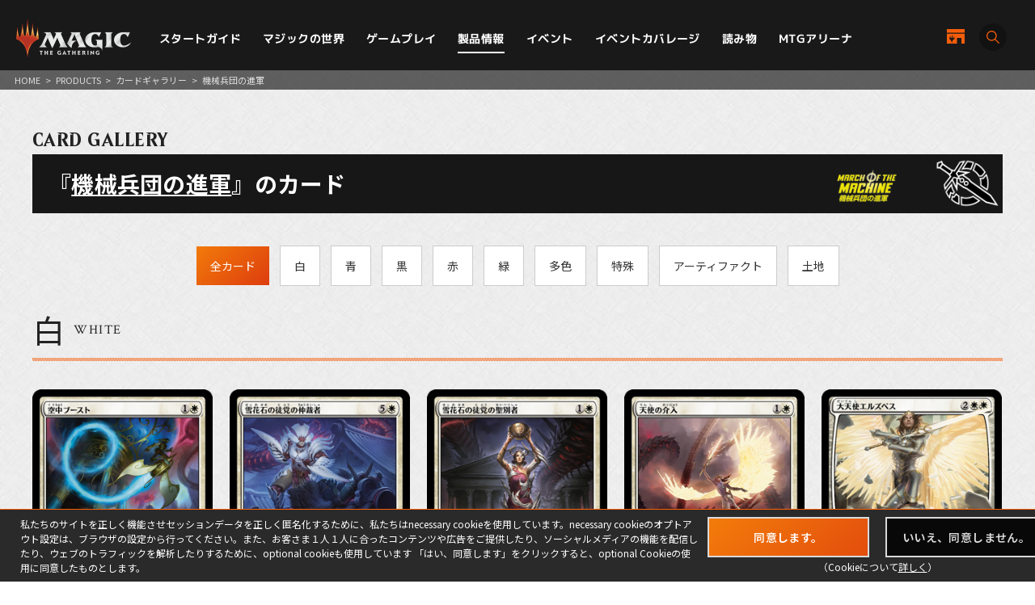

--- FILE ---
content_type: text/html; charset=UTF-8
request_url: https://mtg-jp.com/products/card-gallery/0000251/
body_size: 17714
content:
<!DOCTYPE html>
<html lang="ja">
<head prefix="og: http://ogp.me/ns# fb: http://ogp.me/ns/fb#  article: http://ogp.me/ns/article#">
        <!-- Google Tag Manager -->
    <script>(function(w,d,s,l,i){w[l]=w[l]||[];w[l].push({'gtm.start':
            new Date().getTime(),event:'gtm.js'});var f=d.getElementsByTagName(s)[0],
        j=d.createElement(s),dl=l!='dataLayer'?'&l='+l:'';j.async=true;j.src=
        'https://www.googletagmanager.com/gtm.js?id='+i+dl;f.parentNode.insertBefore(j,f);
    })(window,document,'script','dataLayer','GTM-KHJXXSN');</script>
    <!-- End Google Tag Manager -->
        <meta charset="UTF-8">
    <title>機械兵団の進軍｜カードギャラリー｜マジック：ザ・ギャザリング 日本公式ウェブサイト</title>
    <meta name="description" content="世界中で５千万人を超えるプレイヤーとファンを持つ世界最高の戦略トレーディングカードゲーム、マジック：ザ・ギャザリングの日本公式ウェブサイト。">
    <meta name="keywords" content="機械兵団の進軍,カードギャラリー,マジック：ザ・ギャザリング, マジック, ウィザーズ, 公式, Magic: The Gathering">

    <meta http-equiv="X-UA-Compatible" content="IE=edge">
    <meta name="format-detection" content="telephone=no">
    <meta name="viewport" content="width=device-width, initial-scale=1.0">

        <meta name="twitter:card" content="summary_large_image">
    <meta name="twitter:site" content="@mtgjp">
    <meta property="fb:admins" content="443027549048253">
    <meta property="og:locale" content="ja_JP">
    <meta property="og:site_name" content="マジック：ザ・ギャザリング 日本公式ウェブサイト">
            <meta property="og:type" content="article">
        <meta property="og:url" content="https://mtg-jp.com/products/card-gallery/0000251/">
    <meta property="og:title" content="機械兵団の進軍｜カードギャラリー｜マジック：ザ・ギャザリング 日本公式ウェブサイト">
    <meta property="og:description" content="世界中で５千万人を超えるプレイヤーとファンを持つ世界最高の戦略トレーディングカードゲーム、マジック：ザ・ギャザリングの日本公式ウェブサイト。">
        <meta property="og:image" content="https://mtg-jp.com/assets/images/common/og-image-20251226.png">
    
    <link rel="icon" href="/favicon.ico" type="image/vnd.microsoft.icon">
    <link rel="shortcut icon" href="/favicon.ico" type="image/vnd.microsoft.icon">
    <link rel="apple-touch-icon" sizes="152x152" href="/apple-touch-icon.png">

    <link href="https://fonts.googleapis.com/css?family=Crimson+Text:400,600|Jockey+One" rel="stylesheet">

    <link rel="stylesheet" href="/assets/css/font-awesome.min.css" type="text/css">
    <link rel="stylesheet" href="/assets/css/common.css?r=1742353177" type="text/css">
    <link rel="stylesheet" href="/assets/css/top.css?r=1660873023" type="text/css">
    <link rel="stylesheet" href="/assets/css/subpage.css?r=1742288459" type="text/css">
        <link rel="stylesheet" href="/assets/css/jquery-ui.css">
    <link rel="stylesheet" href="/assets/css/swiper.min.css">
    
    <!--NEW FORMAT-->
    <script type="text/javascript" src="/v2/assets/common/js/jquery3.6.0.min.js"></script>
    <script>
        $(function() {
            // 本文のマナ置換.
            $("body")[0].innerHTML =$("body")[0].innerHTML
                .replace(/\{G\/W\/P\}/g, '<img src="/img_sys/cardImages/common/gwp.png"  alt="{G/W/P}" style="vertical-align:middle; width:1em; height:1em;margin:0;">')
                .replace(/\{G\/U\/P\}/g, '<img src="/img_sys/cardImages/common/gup.png"  alt="{G/U/P}" style="vertical-align:middle; width:1em; height:1em;margin:0;">')
                .replace(/\{R\/W\/P\}/g, '<img src="/img_sys/cardImages/common/manasymbol_P_RW.png"  alt="{R/W/P}" style="vertical-align:middle; width:1em; height:1em;margin:0;">')
                .replace(/\{R\/G\/P\}/g, '<img src="/img_sys/cardImages/common/manasymbol_P_RG.png"  alt="{R/G/P}" style="vertical-align:middle; width:1em; height:1em;margin:0;">')
                .replace(/\{Ticket\}/g, '<img src="/img_sys/cardImages/common/ticket.png"  alt="{Ticket}" style="vertical-align:middle; width:1em; height:1em;margin:0;">')
                .replace(/\{TK\}/g, '<img src="/img_sys/cardImages/common/ticket.png"  alt="{TK}" style="vertical-align:middle; width:1em; height:1em;margin:0;">')
                .replace(/\{o?([WUBRGXYZCE]|\d+)\}/g, '<img src="/img_sys/cardImages/common/$1.png" alt="{$1}" style="vertical-align:middle; width:1em; height:1em;margin:0;">')
                .replace(/(\{([WUBRG2]).([WUBRGP])\})/g, '<img src="/img_sys/cardImages/common/$2$3.png" alt="$1" style="vertical-align:middle; width:1em; height:1em;margin:0;">')
                .replace(/\{(S|Snow|oS|Si)\}/g, '<img src="/img_sys/cardImages/common/Snow.png" alt="{S}" style="vertical-align:middle; width:1em; height:1em;margin:0;">')
                .replace(/\{(Tap|T)\}/g, '<img src="/img_sys/cardImages/common/Tap.png"  alt="{T}" style="vertical-align:middle; width:1em; height:1em;margin:0;">')
                .replace(/\{(Untap|Q)\}/g, '<img src="/img_sys/cardImages/common/Untap.png"  alt="{Q}" style="vertical-align:middle; width:1em; height:1em;margin:0;">')
                .replace(/\{PW\}/g, '<img src="/img_sys/cardImages/common/PW.png"  alt="{PW}" style="vertical-align:middle; width:1em; height:1em;margin:0;">')
                .replace(/\{CHAOS\}/g, '<img src="/img_sys/cardImages/common/Chaos.png"  alt="{CHAOS}" style="vertical-align:middle; width:1em; height:1em;margin:0;">');

        })
    </script>
    <script type="text/javascript" src="/v2/assets/common/js/ua.js"></script>
    <link href="/v2/assets/common/css/set.css" rel="stylesheet" type="text/css">
    <!-- fonts -->
    <link rel="preconnect" href="https://fonts.googleapis.com">
    <link rel="preconnect" href="https://fonts.gstatic.com" crossorigin>
    <link href="https://fonts.googleapis.com/css2?family=Noto+Sans+JP:wght@300;400;700&display=swap" rel="stylesheet">
    <link href="https://fonts.googleapis.com/css2?family=Cormorant+Garamond:wght@700&display=swap" rel="stylesheet">
    <link href="https://fonts.googleapis.com/css2?family=M+PLUS+1p:wght@400;500;700&display=swap" rel="stylesheet">
    <!-- inview -->
    <link rel="stylesheet" href="/v2/assets/common/js/animate.3.5.1.min.css" />
    <!-- remodal -->
    <link rel="stylesheet" href="/v2/assets/common/js/remodal/remodal.css">
    <link rel="stylesheet" href="/v2/assets/common/js/remodal/remodal-default-theme.css">
<!-- Google Analytics -->
<script type="text/javascript">
    (function(i,s,o,g,r,a,m){i['GoogleAnalyticsObject']=r;i[r]=i[r]||function(){
        (i[r].q=i[r].q||[]).push(arguments)},i[r].l=1*new Date();a=s.createElement(o),
        m=s.getElementsByTagName(o)[0];a.async=1;a.src=g;m.parentNode.insertBefore(a,m)
    })(window,document,'script','//www.google-analytics.com/analytics.js','ga');

    ga('create', 'UA-11869823-1', 'auto');
    ga('send', 'pageview');

</script>
<!-- End Google Analytics -->
</head><body>
<div id="fb-root"></div>
<script>(function(d, s, id) {
    var js, fjs = d.getElementsByTagName(s)[0];
    if (d.getElementById(id)) return;
    js = d.createElement(s); js.id = id;
    js.src = 'https://connect.facebook.net/ja_JP/sdk.js#xfbml=1&version=v2.11';
    fjs.parentNode.insertBefore(js, fjs);
}(document, 'script', 'facebook-jssdk'));</script>

<div id="wrap">

    <!-- Google Tag Manager (noscript) -->
<noscript><iframe src="https://www.googletagmanager.com/ns.html?id=GTM-KHJXXSN"
                  height="0" width="0" style="display:none;visibility:hidden"></iframe></noscript>
<!-- End Google Tag Manager (noscript) -->
<header id="header" class="">
    <div class="flex_bet a_i_center">
        <div>
            <div class="flex_row a_i_center">
                <p id="site_id"><a href="/"><img src="/v2/assets/common/image/site_id.png" alt="Magic:The Gathering｜マジック：ザ・ギャザリング"></a></p>
                <nav id="gnavi">
                    <ul>
                        <li class="pulldown_bt"><a href="/startguide" >スタートガイド</a>
                            <ul>
                                <li><a href="/startguide/">トップ</a></li>
                                <li><a href="/startguide/knowledge">基礎知識</a></li>
                                <li><a href="/startguide/glossary/">基本用語集</a></li>
                                <li><a href="/howtoplay">遊び方</a></li>
                            </ul>
                        </li>
                        <li class="pulldown_bt"><a href="/world" >マジックの世界</a>
                            <ul>
                                <li><a href="/world/">トップ</a></li>
                                <li><a href="/world/planeswalkers">プレインズウォーカー</a></li>
                                <li><a href="/world/planes">次元</a></li>
                                <li><a href="/world/story">マジックストーリー</a></li>
                            </ul>
                        </li>
                        <li class="pulldown_bt"><a href="/gameplay" >ゲームプレイ</a>
                            <ul>
                                <li><a href="/gameplay/">トップ</a></li>
                                <li><a href="/gameplay/format">フォーマット</a></li>
                                <li><a href="/gameplay/build_a_deck">デッキ構築</a></li>
                                <li><a href="/gameplay/rules">ルール文書</a></li>
                            </ul>
                        </li>
                        <li class="pulldown_bt"><a href="/products" class="current">製品情報</a>
                            <ul>
                                <li><a href="/products/">トップ</a></li>
                                <li><a href="/products/card-gallery/">カードギャラリー</a></li>
                            </ul>
                        </li>
                        <li class="pulldown_bt"><a href="/events" >イベント</a>
                            <ul>
                                <li><a href="/events/">トップ</a></li>
                                <li><a href="/events/type/">イベント種別</a></li>
                                <li><a href="/events/search/">店舗イベント検索</a></li>
                                <li><a href="/events/proplay/">プロプレイ</a></li>
                                <li><a href="/events/hall_of_fame">殿堂プレイヤー</a></li>
                                <li><a href="/events/premier/">プレミアイベント日程</a></li>
                            </ul>
                        </li>
                        <li><a href="/coverage" >イベントカバレージ</a></li>
                        <li><a href="/reading" >読み物</a></li>
                        <li><a href="/mtgarena" >MTGアリーナ</a></li>
                    </ul>
                </nav>
            </div>
        </div>
        <div id="header_r">
            <div class="flex_right a_i_center">
                <p id="header_shop_bt"><a href="/retail_shop/" class="flex_row a_i_center"><img src="/v2/assets/common/image/icon_shop.svg" alt=""><span>店舗一覧</span></a></p>
                <p id="header_search_bt"><a data-remodal-target="search_modal" class="flex_row a_i_center"><i><img src="/v2/assets/common/image/icon_search.svg" alt="サイト内検索"></i><span>SEARCH</span></a></p>
            </div>
        </div>

    </div>

    <!-- menu bt -->
    <div id="header_sp">
        <div id="menu_bt">
            <div id="menu_bt_inner">
                <div class="menu-trigger"> <span></span> <span></span> <span></span> </div>
            </div>
        </div>
    </div>
    <div id="sp_gnavi">
        <div id="sp_gnavi_inner">
            <div>
                <div class="ham_inner">
                    <p id="ham_logo"><a href="/"><img src="/v2/assets/common/image/site_id.png" alt="Magic:The Gathering｜マジック：ザ・ギャザリング"></a></p>
                    <ul id="ham_main_nav">
                        <li class=" sp_nav1 pulldown_bt_sp"><a href="/startguide" class="fade"><span>スタートガイド</span></a>
                            <ul>
                                <li><a href="/startguide/">トップ</a></li>
                                <li><a href="/startguide/knowledge">基礎知識</a></li>
                                <li><a href="/startguide/glossary/">基本用語集</a></li>
                                <li><a href="/howtoplay">遊び方</a></li>
                            </ul>
                            <span><span></span></span> </li>
                        <li class=" sp_nav2 pulldown_bt_sp"><a href="/world" class="fade"><span>マジックの世界</span></a>
                            <ul>
                                <li><a href="/world/">トップ</a></li>
                                <li><a href="/world/planeswalkers">プレインズウォーカー</a></li>
                                <li><a href="/world/planes">次元</a></li>
                                <li><a href="/world/story">マジックストーリー</a></li>
                            </ul>
                            <span><span></span></span> </li>
                        <li class=" sp_nav3 pulldown_bt_sp"><a href="/gameplay" class="fade"><span>ゲームプレイ</span></a>
                            <ul>
                                <li><a href="/gameplay/">トップ</a></li>
                                <li><a href="/gameplay/format">フォーマット</a></li>
                                <li><a href="/gameplay/build_a_deck">デッキ構築</a></li>
                                <li><a href="/gameplay/rules">ルール文書</a></li>
                            </ul>
                            <span><span></span></span> </li>
                        <li class=" sp_nav4 pulldown_bt_sp"><a href="/products" class="fade"><span>製品情報</span></a>
                            <ul>
                                <li><a href="/products/">トップ</a></li>
                                <li><a href="/products/card-gallery/">カードギャラリー</a></li>
                            </ul>
                            <span><span></span></span> </li>
                        <li class=" sp_nav5 pulldown_bt_sp"><a href="/events" class="fade"><span>イベント</span></a>
                            <ul>
                                <li><a href="/events/">トップ</a></li>
                                <li><a href="/events/type/">イベント種別</a></li>
                                <li><a href="/events/search/">店舗イベント検索</a></li>
                                <li><a href="/events/proplay/">プロプレイ</a></li>
                                <li><a href="/events/hall_of_fame">殿堂プレイヤー</a></li>
                                <li><a href="/events/premier/">プレミアイベント日程</a></li>
                            </ul>
                            <span><span></span></span> </li>
                        <li class=" sp_nav6"><a href="/coverage" class="fade"><span>イベントカバレージ</span></a></li>
                        <li class=" sp_nav7"><a href="/reading" class="fade"><span>読み物</span></a></li>
                        <li class=" sp_nav8"><a href="/mtgarena" class="fade"><span>MTGアリーナ</span></a></li>
                    </ul>
                    <ul class="ham_sns_icon flex_center">
                        <li><a href="https://twitter.com/mtgjp" target="_blank"><img src="/v2/assets/common/image/icon_x.png" alt="X"></a></li>
                        <li><a href="https://www.facebook.com/MagicTheGathering.jp/" target="_blank"><img src="/v2/assets/common/image/icon_fb.png" alt="Facebook"></a></li>
                        <li><a href="https://www.youtube.com/user/wizardsmtgjp" target="_blank"><img src="/v2/assets/common/image/icon_yt.png" alt="YouTube"></a></li>
                        <li><a href="https://www.twitch.tv/mtgjp" target="_blank"><img src="/v2/assets/common/image/icon_tc.png" alt="Twitch"></a></li>
                    </ul>
                    <ul class="ham_sales_icon flex_center a_i_center">
                        <li><a href="https://books.rakuten.co.jp/event/game/mtg/?scid=we_mtg_hp" target="_blank" id="gtm_rakuten_bt" onclick="ga('send', 'event', 'XXX','click', 'gtm_rakuten_bt' );"><img src="/v2/assets/common/image/logo_rakuten.png" alt="楽天ブックス"></a></li>
                        <li><a href="https://www.amazon.co.jp/stores/page/983E0F32-652B-4803-8C77-857A1B7DEC36" target="_blank" id="gtm_amazon_bt" onclick="ga('send', 'event', 'XXX','click', 'gtm_amazon_bt' );"><img src="/v2/assets/common/image/logo_amazon.png" alt="AMAZON"></a></li>
                    </ul>
                </div>
            </div>
        </div>
        <div id="gnavi_wrap_bg"></div>
    </div>
    <div id="overrayBg"></div>
    <div class="cardModalBox" id="cardModalBox" style="display: none;">
        <div class="content">
            <div class="img">
                <img src="/assets/images/common/card_placeholder.jpg" />
            </div>
            <div class="side">
                <p class="txt"><span class="cardName"></span><br>
                    <span class="manaCostImages"></span><br>
                <p class="sub"><span class="cardType"></span><br><span class="powerAndToughness"></span></p>
                </p>
                <p class="btn"><button>詳細を見る</button></p>
            </div>
            <br clear="both">
        </div>
        <p class="close">
            <span></span>
            <span></span>
        </p>
    </div>
</header>
    <main>
        <article>
            <div id="contents" class="products-card-list products-page">
                <div class="pankuzu">
                    <ul>
                        <li><a href="/">HOME</a></li>
                        <li>&gt;</li>
                        <li><a href="/products/">PRODUCTS</a></li>
                        <li>&gt;</li>
                        <li><a href="/products/card-gallery/">カードギャラリー</a></li>
                        <li>&gt;</li>
                        <li>機械兵団の進軍</li>
                    </ul>
                </div>

                <header class="detail-title">
                    <p class="directory-title">CARD GALLERY</p>
                    <div class="list-title">
                                                <h1>『<a style="color:white;" href="/products/0000251/">機械兵団の進軍</a>』のカード</h1>
                                                <div class="set-status">
                                                        <p class="logo"><a  href="/products/0000251/"><img src="https://mtg-jp.com/img_sys/cardSet/MOM_Logo_170x53.png" width="144" height="45" alt="機械兵団の進軍"></a></p>
                                                        <p class="pict"><a  href="/products/0000251/"><img src="https://mtg-jp.com/img_sys/cardSet/MOM_symbol_80x60.png" width="80" height="60" alt=""></a></p>
                                                                                </div>
                    </div>

                    <ul class="sort-list">
                        <li><a class="select" href="./"><span>全カード</span></a></li>
                                                                        <li><a  href="./?filter=white"><span>白</span></a></li>
                                                                                                <li><a  href="./?filter=blue"><span>青</span></a></li>
                                                                                                <li><a  href="./?filter=black"><span>黒</span></a></li>
                                                                                                <li><a  href="./?filter=red"><span>赤</span></a></li>
                                                                                                <li><a  href="./?filter=green"><span>緑</span></a></li>
                                                                                                <li><a  href="./?filter=multicolor"><span>多色</span></a></li>
                                                                                                <li><a  href="./?filter=special"><span>特殊</span></a></li>
                                                                                                                                                <li><a  href="./?filter=artifact"><span>アーティファクト</span></a></li>
                                                                                                                                                <li><a  href="./?filter=land"><span>土地</span></a></li>
                                                                    </ul>

                </header>

                <section class="sec-card-list">
                    <div class="inner">
                                                                        <div class="box-type">
                            <header class="type-header">
                                <h2>
                                    <span class="jp">白</span>
                                    <span class="en">WHITE</span>
                                </h2>
                            </header>

                            <ul class="card-list">
                                                                                                <li>
                                    <a href="/products/card-gallery/0000251/607013/">
                                        <figure>
                                                                                        <img src="/assets/images/common/card_placeholder.jpg" data-src="https://mtg-jp.com//img_sys/cardImages/MOM/608698/cardimage.png?r=1" width="265" height="370" alt="空中ブースト" class="lazyload fade-in">
                                                                                    </figure>
                                    </a>
                                    <figcaption>空中ブースト</figcaption>
                                </li>
                                                                                                                                <li>
                                    <a href="/products/card-gallery/0000251/607014/">
                                        <figure>
                                                                                        <img src="/assets/images/common/card_placeholder.jpg" data-src="https://mtg-jp.com//img_sys/cardImages/MOM/608699/cardimage.png?r=1" width="265" height="370" alt="雪花石の徒党の仲裁者" class="lazyload fade-in">
                                                                                    </figure>
                                    </a>
                                    <figcaption>雪花石の徒党の仲裁者</figcaption>
                                </li>
                                                                                                                                <li>
                                    <a href="/products/card-gallery/0000251/607015/">
                                        <figure>
                                                                                        <img src="/assets/images/common/card_placeholder.jpg" data-src="https://mtg-jp.com//img_sys/cardImages/MOM/608700/cardimage.png?r=1" width="265" height="370" alt="雪花石の徒党の聖別者" class="lazyload fade-in">
                                                                                    </figure>
                                    </a>
                                    <figcaption>雪花石の徒党の聖別者</figcaption>
                                </li>
                                                                                                                                <li>
                                    <a href="/products/card-gallery/0000251/607016/">
                                        <figure>
                                                                                        <img src="/assets/images/common/card_placeholder.jpg" data-src="https://mtg-jp.com//img_sys/cardImages/MOM/608701/cardimage.png?r=1" width="265" height="370" alt="天使の介入" class="lazyload fade-in">
                                                                                    </figure>
                                    </a>
                                    <figcaption>天使の介入</figcaption>
                                </li>
                                                                                                                                <li>
                                    <a href="/products/card-gallery/0000251/607017/">
                                        <figure>
                                                                                        <img src="/assets/images/common/card_placeholder.jpg" data-src="https://mtg-jp.com//img_sys/cardImages/MOM/608702/cardimage.png?r=1" width="265" height="370" alt="大天使エルズペス" class="lazyload fade-in">
                                                                                    </figure>
                                    </a>
                                    <figcaption>大天使エルズペス</figcaption>
                                </li>
                                                                                                                                <li>
                                    <a href="/products/card-gallery/0000251/607018/">
                                        <figure>
                                                                                        <img src="/assets/images/common/card_placeholder.jpg" data-src="https://mtg-jp.com//img_sys/cardImages/MOM/608703/cardimage.png?r=1" width="265" height="370" alt="注意深い空守り" class="lazyload fade-in">
                                                                                    </figure>
                                    </a>
                                    <figcaption>注意深い空守り</figcaption>
                                </li>
                                                                                                                                <li>
                                    <a href="/products/card-gallery/0000251/607019/">
                                        <figure>
                                                                                        <img src="/assets/images/common/card_placeholder.jpg" data-src="https://mtg-jp.com//img_sys/cardImages/MOM/608704/cardimage.png?r=1" width="265" height="370" alt="ボーラ投石手" class="lazyload fade-in">
                                                                                    </figure>
                                    </a>
                                    <figcaption>ボーラ投石手</figcaption>
                                </li>
                                                                                                                                <li>
                                    <a href="/products/card-gallery/0000251/607020/">
                                        <figure>
                                                                                        <img src="/assets/images/common/card_placeholder.jpg" data-src="https://mtg-jp.com//img_sys/cardImages/MOM/608705/cardimage.png?r=1" width="265" height="370" alt="加護をもたらす戦乙女" class="lazyload fade-in">
                                                                                    </figure>
                                    </a>
                                    <figcaption>加護をもたらす戦乙女</figcaption>
                                </li>
                                                                                                                                <li>
                                    <a href="/products/card-gallery/0000251/607021/">
                                        <figure>
                                                                                        <img src="/assets/images/common/card_placeholder.jpg" data-src="https://mtg-jp.com//img_sys/cardImages/MOM/608706/cardimage.png?r=1" width="265" height="370" alt="割込み" class="lazyload fade-in">
                                                                                    </figure>
                                    </a>
                                    <figcaption>割込み</figcaption>
                                </li>
                                                                                                                                <li>
                                    <a href="/products/card-gallery/0000251/607022/">
                                        <figure>
                                                                                        <img src="/assets/images/common/card_placeholder.jpg" data-src="https://mtg-jp.com//img_sys/cardImages/MOM/608707/cardimage.png?r=1" width="265" height="370" alt="薄暮軍団の決闘者" class="lazyload fade-in">
                                                                                    </figure>
                                    </a>
                                    <figcaption>薄暮軍団の決闘者</figcaption>
                                </li>
                                                                                                                                <li>
                                    <a href="/products/card-gallery/0000251/607025/">
                                        <figure>
                                                                                        <img src="/assets/images/common/card_placeholder.jpg" data-src="https://mtg-jp.com//img_sys/cardImages/MOM/608710/cardimage.png?r=1" width="265" height="370" alt="エルズペスの強打" class="lazyload fade-in">
                                                                                    </figure>
                                    </a>
                                    <figcaption>エルズペスの強打</figcaption>
                                </li>
                                                                                                                                <li>
                                    <a href="/products/card-gallery/0000251/607026/">
                                        <figure>
                                                                                        <img src="/assets/images/common/card_placeholder.jpg" data-src="https://mtg-jp.com//img_sys/cardImages/MOM/608711/cardimage.png?r=1" width="265" height="370" alt="忍耐の繋守り" class="lazyload fade-in">
                                                                                    </figure>
                                    </a>
                                    <figcaption>忍耐の繋守り</figcaption>
                                </li>
                                                                                                                                <li>
                                    <a href="/products/card-gallery/0000251/607027/">
                                        <figure>
                                                                                        <img src="/assets/images/common/card_placeholder.jpg" data-src="https://mtg-jp.com//img_sys/cardImages/MOM/608712/cardimage.png?r=1" width="265" height="370" alt="黄金鱗の飛空士" class="lazyload fade-in">
                                                                                    </figure>
                                    </a>
                                    <figcaption>黄金鱗の飛空士</figcaption>
                                </li>
                                                                                                                                <li>
                                    <a href="/products/card-gallery/0000251/607028/">
                                        <figure>
                                                                                        <img src="/assets/images/common/card_placeholder.jpg" data-src="https://mtg-jp.com//img_sys/cardImages/MOM/608713/cardimage.png?r=1" width="265" height="370" alt="ギラプールの守護者" class="lazyload fade-in">
                                                                                    </figure>
                                    </a>
                                    <figcaption>ギラプールの守護者</figcaption>
                                </li>
                                                                                                                                <li>
                                    <a href="/products/card-gallery/0000251/607031/">
                                        <figure>
                                                                                        <img src="/assets/images/common/card_placeholder.jpg" data-src="https://mtg-jp.com//img_sys/cardImages/MOM/608716/cardimage.png?r=1" width="265" height="370" alt="感染した離反者" class="lazyload fade-in">
                                                                                    </figure>
                                    </a>
                                    <figcaption>感染した離反者</figcaption>
                                </li>
                                                                                                                                <li>
                                    <a href="/products/card-gallery/0000251/607032/">
                                        <figure>
                                                                                        <img src="/assets/images/common/card_placeholder.jpg" data-src="https://mtg-jp.com//img_sys/cardImages/MOM/608717/cardimage.png?r=1" width="265" height="370" alt="鼓舞する突撃" class="lazyload fade-in">
                                                                                    </figure>
                                    </a>
                                    <figcaption>鼓舞する突撃</figcaption>
                                </li>
                                                                                                                                <li>
                                    <a href="/products/card-gallery/0000251/607041/">
                                        <figure>
                                                                                        <img src="/assets/images/common/card_placeholder.jpg" data-src="https://mtg-jp.com//img_sys/cardImages/MOM/608726/cardimage.png?r=1" width="265" height="370" alt="キスキンの雄山羊乗り" class="lazyload fade-in">
                                                                                    </figure>
                                    </a>
                                    <figcaption>キスキンの雄山羊乗り</figcaption>
                                </li>
                                                                                                                                <li>
                                    <a href="/products/card-gallery/0000251/607042/">
                                        <figure>
                                                                                        <img src="/assets/images/common/card_placeholder.jpg" data-src="https://mtg-jp.com//img_sys/cardImages/MOM/608727/cardimage.png?r=1" width="265" height="370" alt="新たな連合の騎士" class="lazyload fade-in">
                                                                                    </figure>
                                    </a>
                                    <figcaption>新たな連合の騎士</figcaption>
                                </li>
                                                                                                                                <li>
                                    <a href="/products/card-gallery/0000251/607043/">
                                        <figure>
                                                                                        <img src="/assets/images/common/card_placeholder.jpg" data-src="https://mtg-jp.com//img_sys/cardImages/MOM/608728/cardimage.png?r=1" width="265" height="370" alt="イーオスの遍歴の騎士" class="lazyload fade-in">
                                                                                    </figure>
                                    </a>
                                    <figcaption>イーオスの遍歴の騎士</figcaption>
                                </li>
                                                                                                                                <li>
                                    <a href="/products/card-gallery/0000251/607044/">
                                        <figure>
                                                                                        <img src="/assets/images/common/card_placeholder.jpg" data-src="https://mtg-jp.com//img_sys/cardImages/MOM/608729/cardimage.png?r=1" width="265" height="370" alt="コーの矛槍" class="lazyload fade-in">
                                                                                    </figure>
                                    </a>
                                    <figcaption>コーの矛槍</figcaption>
                                </li>
                                                                                                                                <li>
                                    <a href="/products/card-gallery/0000251/607045/">
                                        <figure>
                                                                                        <img src="/assets/images/common/card_placeholder.jpg" data-src="https://mtg-jp.com//img_sys/cardImages/MOM/608730/cardimage.png?r=1" width="265" height="370" alt="僧院の導師" class="lazyload fade-in">
                                                                                    </figure>
                                    </a>
                                    <figcaption>僧院の導師</figcaption>
                                </li>
                                                                                                                                <li>
                                    <a href="/products/card-gallery/0000251/607046/">
                                        <figure>
                                                                                        <img src="/assets/images/common/card_placeholder.jpg" data-src="https://mtg-jp.com//img_sys/cardImages/MOM/608731/cardimage.png?r=1" width="265" height="370" alt="ノーンの審問官" class="lazyload fade-in">
                                                                                    </figure>
                                    </a>
                                    <figcaption>ノーンの審問官</figcaption>
                                </li>
                                                                                                                                <li>
                                    <a href="/products/card-gallery/0000251/607047/">
                                        <figure>
                                                                                        <img src="/assets/images/common/card_placeholder.jpg" data-src="https://mtg-jp.com//img_sys/cardImages/MOM/608732/cardimage.png?r=1" width="265" height="370" alt="ファイレクシアの覚醒" class="lazyload fade-in">
                                                                                    </figure>
                                    </a>
                                    <figcaption>ファイレクシアの覚醒</figcaption>
                                </li>
                                                                                                                                <li>
                                    <a href="/products/card-gallery/0000251/607048/">
                                        <figure>
                                                                                        <img src="/assets/images/common/card_placeholder.jpg" data-src="https://mtg-jp.com//img_sys/cardImages/MOM/608733/cardimage.png?r=1" width="265" height="370" alt="ファイレクシアの検閲官" class="lazyload fade-in">
                                                                                    </figure>
                                    </a>
                                    <figcaption>ファイレクシアの検閲官</figcaption>
                                </li>
                                                                                                                                <li>
                                    <a href="/products/card-gallery/0000251/607049/">
                                        <figure>
                                                                                        <img src="/assets/images/common/card_placeholder.jpg" data-src="https://mtg-jp.com//img_sys/cardImages/MOM/608734/cardimage.png?r=1" width="265" height="370" alt="太祖の総督" class="lazyload fade-in">
                                                                                    </figure>
                                    </a>
                                    <figcaption>太祖の総督</figcaption>
                                </li>
                                                                                                                                <li>
                                    <a href="/products/card-gallery/0000251/607050/">
                                        <figure>
                                                                                        <img src="/assets/images/common/card_placeholder.jpg" data-src="https://mtg-jp.com//img_sys/cardImages/MOM/608735/cardimage.png?r=1" width="265" height="370" alt="次元壊しの掌握" class="lazyload fade-in">
                                                                                    </figure>
                                    </a>
                                    <figcaption>次元壊しの掌握</figcaption>
                                </li>
                                                                                                                                <li>
                                    <a href="/products/card-gallery/0000251/607051/">
                                        <figure>
                                                                                        <img src="/assets/images/common/card_placeholder.jpg" data-src="https://mtg-jp.com//img_sys/cardImages/MOM/608736/cardimage.png?r=1" width="265" height="370" alt="巻物変容" class="lazyload fade-in">
                                                                                    </figure>
                                    </a>
                                    <figcaption>巻物変容</figcaption>
                                </li>
                                                                                                                                <li>
                                    <a href="/products/card-gallery/0000251/607052/">
                                        <figure>
                                                                                        <img src="/assets/images/common/card_placeholder.jpg" data-src="https://mtg-jp.com//img_sys/cardImages/MOM/608737/cardimage.png?r=1" width="265" height="370" alt="存在の封印" class="lazyload fade-in">
                                                                                    </figure>
                                    </a>
                                    <figcaption>存在の封印</figcaption>
                                </li>
                                                                                                                                <li>
                                    <a href="/products/card-gallery/0000251/607055/">
                                        <figure>
                                                                                        <img src="/assets/images/common/card_placeholder.jpg" data-src="https://mtg-jp.com//img_sys/cardImages/MOM/608740/cardimage.png?r=1" width="265" height="370" alt="印章持ちの歩哨" class="lazyload fade-in">
                                                                                    </figure>
                                    </a>
                                    <figcaption>印章持ちの歩哨</figcaption>
                                </li>
                                                                                                                                <li>
                                    <a href="/products/card-gallery/0000251/607058/">
                                        <figure>
                                                                                        <img src="/assets/images/common/card_placeholder.jpg" data-src="https://mtg-jp.com//img_sys/cardImages/MOM/608743/cardimage.png?r=1" width="265" height="370" alt="門口の断絶" class="lazyload fade-in">
                                                                                    </figure>
                                    </a>
                                    <figcaption>門口の断絶</figcaption>
                                </li>
                                                                                                                                <li>
                                    <a href="/products/card-gallery/0000251/607059/">
                                        <figure>
                                                                                        <img src="/assets/images/common/card_placeholder.jpg" data-src="https://mtg-jp.com//img_sys/cardImages/MOM/608744/cardimage.png?r=1" width="265" height="370" alt="太陽降下" class="lazyload fade-in">
                                                                                    </figure>
                                    </a>
                                    <figcaption>太陽降下</figcaption>
                                </li>
                                                                                                                                <li>
                                    <a href="/products/card-gallery/0000251/607060/">
                                        <figure>
                                                                                        <img src="/assets/images/common/card_placeholder.jpg" data-src="https://mtg-jp.com//img_sys/cardImages/MOM/608745/cardimage.png?r=1" width="265" height="370" alt="救済の波濤" class="lazyload fade-in">
                                                                                    </figure>
                                    </a>
                                    <figcaption>救済の波濤</figcaption>
                                </li>
                                                                                                                                <li>
                                    <a href="/products/card-gallery/0000251/607061/">
                                        <figure>
                                                                                        <img src="/assets/images/common/card_placeholder.jpg" data-src="https://mtg-jp.com//img_sys/cardImages/MOM/608746/cardimage.png?r=1" width="265" height="370" alt="剣誓いの騎兵" class="lazyload fade-in">
                                                                                    </figure>
                                    </a>
                                    <figcaption>剣誓いの騎兵</figcaption>
                                </li>
                                                                                                                                <li>
                                    <a href="/products/card-gallery/0000251/607064/">
                                        <figure>
                                                                                        <img src="/assets/images/common/card_placeholder.jpg" data-src="https://mtg-jp.com//img_sys/cardImages/MOM/608749/cardimage.png?r=1" width="265" height="370" alt="肉体の耕し手" class="lazyload fade-in">
                                                                                    </figure>
                                    </a>
                                    <figcaption>肉体の耕し手</figcaption>
                                </li>
                                                                                                                                <li>
                                    <a href="/products/card-gallery/0000251/607065/">
                                        <figure>
                                                                                        <img src="/assets/images/common/card_placeholder.jpg" data-src="https://mtg-jp.com//img_sys/cardImages/MOM/608750/cardimage.png?r=1" width="265" height="370" alt="ザルファーの槍騎兵" class="lazyload fade-in">
                                                                                    </figure>
                                    </a>
                                    <figcaption>ザルファーの槍騎兵</figcaption>
                                </li>
                                                                                                                                <li>
                                    <a href="/products/card-gallery/0000251/611080/">
                                        <figure>
                                                                                        <img src="/assets/images/common/card_placeholder.jpg" data-src="https://mtg-jp.com//img_sys/cardImages/MOM/611155/cardimage.png?r=1" width="265" height="370" alt="正典の本質" class="lazyload fade-in">
                                                                                    </figure>
                                    </a>
                                    <figcaption>正典の本質</figcaption>
                                </li>
                                                                                                                                <li>
                                    <a href="/products/card-gallery/0000251/611081/">
                                        <figure>
                                                                                        <img src="/assets/images/common/card_placeholder.jpg" data-src="https://mtg-jp.com//img_sys/cardImages/MOM/611156/cardimage.png?r=1" width="265" height="370" alt="ファイレクシアのペガサス" class="lazyload fade-in">
                                                                                    </figure>
                                    </a>
                                    <figcaption>ファイレクシアのペガサス</figcaption>
                                </li>
                                                                                                                                <li>
                                    <a href="/products/card-gallery/0000251/611082/">
                                        <figure>
                                                                                        <img src="/assets/images/common/card_placeholder.jpg" data-src="https://mtg-jp.com//img_sys/cardImages/MOM/611157/cardimage.png?r=1" width="265" height="370" alt="種子殻の番人" class="lazyload fade-in">
                                                                                    </figure>
                                    </a>
                                    <figcaption>種子殻の番人</figcaption>
                                </li>
                                                                                            </ul>
                        </div>
                                                                                                <div class="box-type">
                            <header class="type-header">
                                <h2>
                                    <span class="jp">青</span>
                                    <span class="en">BLUE</span>
                                </h2>
                            </header>

                            <ul class="card-list">
                                                                                                <li>
                                    <a href="/products/card-gallery/0000251/607066/">
                                        <figure>
                                                                                        <img src="/assets/images/common/card_placeholder.jpg" data-src="https://mtg-jp.com//img_sys/cardImages/MOM/608751/cardimage.png?r=1" width="265" height="370" alt="芸術的な拒絶" class="lazyload fade-in">
                                                                                    </figure>
                                    </a>
                                    <figcaption>芸術的な拒絶</figcaption>
                                </li>
                                                                                                                                <li>
                                    <a href="/products/card-gallery/0000251/607067/">
                                        <figure>
                                                                                        <img src="/assets/images/common/card_placeholder.jpg" data-src="https://mtg-jp.com//img_sys/cardImages/MOM/608752/cardimage.png?r=1" width="265" height="370" alt="本質の同化" class="lazyload fade-in">
                                                                                    </figure>
                                    </a>
                                    <figcaption>本質の同化</figcaption>
                                </li>
                                                                                                                                <li>
                                    <a href="/products/card-gallery/0000251/607068/">
                                        <figure>
                                                                                        <img src="/assets/images/common/card_placeholder.jpg" data-src="https://mtg-jp.com//img_sys/cardImages/MOM/608753/cardimage.png?r=1" width="265" height="370" alt="霊体の翼長" class="lazyload fade-in">
                                                                                    </figure>
                                    </a>
                                    <figcaption>霊体の翼長</figcaption>
                                </li>
                                                                                                                                <li>
                                    <a href="/products/card-gallery/0000251/607071/">
                                        <figure>
                                                                                        <img src="/assets/images/common/card_placeholder.jpg" data-src="https://mtg-jp.com//img_sys/cardImages/MOM/608756/cardimage.png?r=1" width="265" height="370" alt="方程式の改変" class="lazyload fade-in">
                                                                                    </figure>
                                    </a>
                                    <figcaption>方程式の改変</figcaption>
                                </li>
                                                                                                                                <li>
                                    <a href="/products/card-gallery/0000251/607072/">
                                        <figure>
                                                                                        <img src="/assets/images/common/card_placeholder.jpg" data-src="https://mtg-jp.com//img_sys/cardImages/MOM/608757/cardimage.png?r=1" width="265" height="370" alt="金属の徒党の種子鮫" class="lazyload fade-in">
                                                                                    </figure>
                                    </a>
                                    <figcaption>金属の徒党の種子鮫</figcaption>
                                </li>
                                                                                                                                <li>
                                    <a href="/products/card-gallery/0000251/607073/">
                                        <figure>
                                                                                        <img src="/assets/images/common/card_placeholder.jpg" data-src="https://mtg-jp.com//img_sys/cardImages/MOM/608758/cardimage.png?r=1" width="265" height="370" alt="回路の完成" class="lazyload fade-in">
                                                                                    </figure>
                                    </a>
                                    <figcaption>回路の完成</figcaption>
                                </li>
                                                                                                                                <li>
                                    <a href="/products/card-gallery/0000251/607074/">
                                        <figure>
                                                                                        <img src="/assets/images/common/card_placeholder.jpg" data-src="https://mtg-jp.com//img_sys/cardImages/MOM/608759/cardimage.png?r=1" width="265" height="370" alt="都和市の堕落" class="lazyload fade-in">
                                                                                    </figure>
                                    </a>
                                    <figcaption>都和市の堕落</figcaption>
                                </li>
                                                                                                                                <li>
                                    <a href="/products/card-gallery/0000251/607075/">
                                        <figure>
                                                                                        <img src="/assets/images/common/card_placeholder.jpg" data-src="https://mtg-jp.com//img_sys/cardImages/MOM/608760/cardimage.png?r=1" width="265" height="370" alt="不穏な変換" class="lazyload fade-in">
                                                                                    </figure>
                                    </a>
                                    <figcaption>不穏な変換</figcaption>
                                </li>
                                                                                                                                <li>
                                    <a href="/products/card-gallery/0000251/607076/">
                                        <figure>
                                                                                        <img src="/assets/images/common/card_placeholder.jpg" data-src="https://mtg-jp.com//img_sys/cardImages/MOM/608761/cardimage.png?r=1" width="265" height="370" alt="エファラの分散" class="lazyload fade-in">
                                                                                    </figure>
                                    </a>
                                    <figcaption>エファラの分散</figcaption>
                                </li>
                                                                                                                                <li>
                                    <a href="/products/card-gallery/0000251/607077/">
                                        <figure>
                                                                                        <img src="/assets/images/common/card_placeholder.jpg" data-src="https://mtg-jp.com//img_sys/cardImages/MOM/608762/cardimage.png?r=1" width="265" height="370" alt="探検隊の見張り" class="lazyload fade-in">
                                                                                    </figure>
                                    </a>
                                    <figcaption>探検隊の見張り</figcaption>
                                </li>
                                                                                                                                <li>
                                    <a href="/products/card-gallery/0000251/607078/">
                                        <figure>
                                                                                        <img src="/assets/images/common/card_placeholder.jpg" data-src="https://mtg-jp.com//img_sys/cardImages/MOM/608763/cardimage.png?r=1" width="265" height="370" alt="ギタクシアスの眼" class="lazyload fade-in">
                                                                                    </figure>
                                    </a>
                                    <figcaption>ギタクシアスの眼</figcaption>
                                </li>
                                                                                                                                <li>
                                    <a href="/products/card-gallery/0000251/607079/">
                                        <figure>
                                                                                        <img src="/assets/images/common/card_placeholder.jpg" data-src="https://mtg-jp.com//img_sys/cardImages/MOM/608764/cardimage.png?r=1" width="265" height="370" alt="フェアリーの黒幕" class="lazyload fade-in">
                                                                                    </figure>
                                    </a>
                                    <figcaption>フェアリーの黒幕</figcaption>
                                </li>
                                                                                                                                <li>
                                    <a href="/products/card-gallery/0000251/607080/">
                                        <figure>
                                                                                        <img src="/assets/images/common/card_placeholder.jpg" data-src="https://mtg-jp.com//img_sys/cardImages/MOM/608765/cardimage.png?r=1" width="265" height="370" alt="隠れる分析者" class="lazyload fade-in">
                                                                                    </figure>
                                    </a>
                                    <figcaption>隠れる分析者</figcaption>
                                </li>
                                                                                                                                <li>
                                    <a href="/products/card-gallery/0000251/607081/">
                                        <figure>
                                                                                        <img src="/assets/images/common/card_placeholder.jpg" data-src="https://mtg-jp.com//img_sys/cardImages/MOM/608766/cardimage.png?r=1" width="265" height="370" alt="光素蓄積のスカーブ" class="lazyload fade-in">
                                                                                    </figure>
                                    </a>
                                    <figcaption>光素蓄積のスカーブ</figcaption>
                                </li>
                                                                                                                                <li>
                                    <a href="/products/card-gallery/0000251/607092/">
                                        <figure>
                                                                                        <img src="/assets/images/common/card_placeholder.jpg" data-src="https://mtg-jp.com//img_sys/cardImages/MOM/608777/cardimage.png?r=1" width="265" height="370" alt="精神の交差" class="lazyload fade-in">
                                                                                    </figure>
                                    </a>
                                    <figcaption>精神の交差</figcaption>
                                </li>
                                                                                                                                <li>
                                    <a href="/products/card-gallery/0000251/607093/">
                                        <figure>
                                                                                        <img src="/assets/images/common/card_placeholder.jpg" data-src="https://mtg-jp.com//img_sys/cardImages/MOM/608778/cardimage.png?r=1" width="265" height="370" alt="決定的瞬間" class="lazyload fade-in">
                                                                                    </figure>
                                    </a>
                                    <figcaption>決定的瞬間</figcaption>
                                </li>
                                                                                                                                <li>
                                    <a href="/products/card-gallery/0000251/607094/">
                                        <figure>
                                                                                        <img src="/assets/images/common/card_placeholder.jpg" data-src="https://mtg-jp.com//img_sys/cardImages/MOM/608779/cardimage.png?r=1" width="265" height="370" alt="否認" class="lazyload fade-in">
                                                                                    </figure>
                                    </a>
                                    <figcaption>否認</figcaption>
                                </li>
                                                                                                                                <li>
                                    <a href="/products/card-gallery/0000251/607095/">
                                        <figure>
                                                                                        <img src="/assets/images/common/card_placeholder.jpg" data-src="https://mtg-jp.com//img_sys/cardImages/MOM/608780/cardimage.png?r=1" width="265" height="370" alt="眼魔の仔" class="lazyload fade-in">
                                                                                    </figure>
                                    </a>
                                    <figcaption>眼魔の仔</figcaption>
                                </li>
                                                                                                                                <li>
                                    <a href="/products/card-gallery/0000251/607096/">
                                        <figure>
                                                                                        <img src="/assets/images/common/card_placeholder.jpg" data-src="https://mtg-jp.com//img_sys/cardImages/MOM/608781/cardimage.png?r=1" width="265" height="370" alt="お告げの行商人" class="lazyload fade-in">
                                                                                    </figure>
                                    </a>
                                    <figcaption>お告げの行商人</figcaption>
                                </li>
                                                                                                                                <li>
                                    <a href="/products/card-gallery/0000251/607097/">
                                        <figure>
                                                                                        <img src="/assets/images/common/card_placeholder.jpg" data-src="https://mtg-jp.com//img_sys/cardImages/MOM/608782/cardimage.png?r=1" width="265" height="370" alt="悲劇の神託者" class="lazyload fade-in">
                                                                                    </figure>
                                    </a>
                                    <figcaption>悲劇の神託者</figcaption>
                                </li>
                                                                                                                                <li>
                                    <a href="/products/card-gallery/0000251/607100/">
                                        <figure>
                                                                                        <img src="/assets/images/common/card_placeholder.jpg" data-src="https://mtg-jp.com//img_sys/cardImages/MOM/608785/cardimage.png?r=1" width="265" height="370" alt="羽づくろう勇者" class="lazyload fade-in">
                                                                                    </figure>
                                    </a>
                                    <figcaption>羽づくろう勇者</figcaption>
                                </li>
                                                                                                                                <li>
                                    <a href="/products/card-gallery/0000251/607101/">
                                        <figure>
                                                                                        <img src="/assets/images/common/card_placeholder.jpg" data-src="https://mtg-jp.com//img_sys/cardImages/MOM/608786/cardimage.png?r=1" width="265" height="370" alt="儀礼の騎士" class="lazyload fade-in">
                                                                                    </figure>
                                    </a>
                                    <figcaption>儀礼の騎士</figcaption>
                                </li>
                                                                                                                                <li>
                                    <a href="/products/card-gallery/0000251/607104/">
                                        <figure>
                                                                                        <img src="/assets/images/common/card_placeholder.jpg" data-src="https://mtg-jp.com//img_sys/cardImages/MOM/608789/cardimage.png?r=1" width="265" height="370" alt="サイバの暗号術師" class="lazyload fade-in">
                                                                                    </figure>
                                    </a>
                                    <figcaption>サイバの暗号術師</figcaption>
                                </li>
                                                                                                                                <li>
                                    <a href="/products/card-gallery/0000251/607105/">
                                        <figure>
                                                                                        <img src="/assets/images/common/card_placeholder.jpg" data-src="https://mtg-jp.com//img_sys/cardImages/MOM/608790/cardimage.png?r=1" width="265" height="370" alt="二重視" class="lazyload fade-in">
                                                                                    </figure>
                                    </a>
                                    <figcaption>二重視</figcaption>
                                </li>
                                                                                                                                <li>
                                    <a href="/products/card-gallery/0000251/607108/">
                                        <figure>
                                                                                        <img src="/assets/images/common/card_placeholder.jpg" data-src="https://mtg-jp.com//img_sys/cardImages/MOM/608793/cardimage.png?r=1" width="265" height="370" alt="停滞域" class="lazyload fade-in">
                                                                                    </figure>
                                    </a>
                                    <figcaption>停滞域</figcaption>
                                </li>
                                                                                                                                <li>
                                    <a href="/products/card-gallery/0000251/607109/">
                                        <figure>
                                                                                        <img src="/assets/images/common/card_placeholder.jpg" data-src="https://mtg-jp.com//img_sys/cardImages/MOM/608794/cardimage.png?r=1" width="265" height="370" alt="経時的浄化" class="lazyload fade-in">
                                                                                    </figure>
                                    </a>
                                    <figcaption>経時的浄化</figcaption>
                                </li>
                                                                                                                                <li>
                                    <a href="/products/card-gallery/0000251/607110/">
                                        <figure>
                                                                                        <img src="/assets/images/common/card_placeholder.jpg" data-src="https://mtg-jp.com//img_sys/cardImages/MOM/608795/cardimage.png?r=1" width="265" height="370" alt="いかづち頭の戦隊" class="lazyload fade-in">
                                                                                    </figure>
                                    </a>
                                    <figcaption>いかづち頭の戦隊</figcaption>
                                </li>
                                                                                                                                <li>
                                    <a href="/products/card-gallery/0000251/607111/">
                                        <figure>
                                                                                        <img src="/assets/images/common/card_placeholder.jpg" data-src="https://mtg-jp.com//img_sys/cardImages/MOM/608796/cardimage.png?r=1" width="265" height="370" alt="高潮の恐怖" class="lazyload fade-in">
                                                                                    </figure>
                                    </a>
                                    <figcaption>高潮の恐怖</figcaption>
                                </li>
                                                                                                                                <li>
                                    <a href="/products/card-gallery/0000251/607112/">
                                        <figure>
                                                                                        <img src="/assets/images/common/card_placeholder.jpg" data-src="https://mtg-jp.com//img_sys/cardImages/MOM/608797/cardimage.png?r=1" width="265" height="370" alt="卓絶した声明" class="lazyload fade-in">
                                                                                    </figure>
                                    </a>
                                    <figcaption>卓絶した声明</figcaption>
                                </li>
                                                                                                                                <li>
                                    <a href="/products/card-gallery/0000251/607113/">
                                        <figure>
                                                                                        <img src="/assets/images/common/card_placeholder.jpg" data-src="https://mtg-jp.com//img_sys/cardImages/MOM/608798/cardimage.png?r=1" width="265" height="370" alt="忌まわしき眠り" class="lazyload fade-in">
                                                                                    </figure>
                                    </a>
                                    <figcaption>忌まわしき眠り</figcaption>
                                </li>
                                                                                                                                <li>
                                    <a href="/products/card-gallery/0000251/607114/">
                                        <figure>
                                                                                        <img src="/assets/images/common/card_placeholder.jpg" data-src="https://mtg-jp.com//img_sys/cardImages/MOM/608799/cardimage.png?r=1" width="265" height="370" alt="キセレクスの投光騎士" class="lazyload fade-in">
                                                                                    </figure>
                                    </a>
                                    <figcaption>キセレクスの投光騎士</figcaption>
                                </li>
                                                                                                                                <li>
                                    <a href="/products/card-gallery/0000251/607115/">
                                        <figure>
                                                                                        <img src="/assets/images/common/card_placeholder.jpg" data-src="https://mtg-jp.com//img_sys/cardImages/MOM/608800/cardimage.png?r=1" width="265" height="370" alt="微風の歌い手" class="lazyload fade-in">
                                                                                    </figure>
                                    </a>
                                    <figcaption>微風の歌い手</figcaption>
                                </li>
                                                                                                                                <li>
                                    <a href="/products/card-gallery/0000251/607116/">
                                        <figure>
                                                                                        <img src="/assets/images/common/card_placeholder.jpg" data-src="https://mtg-jp.com//img_sys/cardImages/MOM/608801/cardimage.png?r=1" width="265" height="370" alt="ザルファーの形成術" class="lazyload fade-in">
                                                                                    </figure>
                                    </a>
                                    <figcaption>ザルファーの形成術</figcaption>
                                </li>
                                                                                                                                <li>
                                    <a href="/products/card-gallery/0000251/611083/">
                                        <figure>
                                                                                        <img src="/assets/images/common/card_placeholder.jpg" data-src="https://mtg-jp.com//img_sys/cardImages/MOM/611158/cardimage.png?r=1" width="265" height="370" alt="学際的なマスコット" class="lazyload fade-in">
                                                                                    </figure>
                                    </a>
                                    <figcaption>学際的なマスコット</figcaption>
                                </li>
                                                                                                                                <li>
                                    <a href="/products/card-gallery/0000251/611084/">
                                        <figure>
                                                                                        <img src="/assets/images/common/card_placeholder.jpg" data-src="https://mtg-jp.com//img_sys/cardImages/MOM/611159/cardimage.png?r=1" width="265" height="370" alt="審判団" class="lazyload fade-in">
                                                                                    </figure>
                                    </a>
                                    <figcaption>審判団</figcaption>
                                </li>
                                                                                                                                <li>
                                    <a href="/products/card-gallery/0000251/611085/">
                                        <figure>
                                                                                        <img src="/assets/images/common/card_placeholder.jpg" data-src="https://mtg-jp.com//img_sys/cardImages/MOM/611160/cardimage.png?r=1" width="265" height="370" alt="微風巻き" class="lazyload fade-in">
                                                                                    </figure>
                                    </a>
                                    <figcaption>微風巻き</figcaption>
                                </li>
                                                                                            </ul>
                        </div>
                                                                                                <div class="box-type">
                            <header class="type-header">
                                <h2>
                                    <span class="jp">黒</span>
                                    <span class="en">BLACK</span>
                                </h2>
                            </header>

                            <ul class="card-list">
                                                                                                <li>
                                    <a href="/products/card-gallery/0000251/607119/">
                                        <figure>
                                                                                        <img src="/assets/images/common/card_placeholder.jpg" data-src="https://mtg-jp.com//img_sys/cardImages/MOM/608804/cardimage.png?r=1" width="265" height="370" alt="影の大司祭" class="lazyload fade-in">
                                                                                    </figure>
                                    </a>
                                    <figcaption>影の大司祭</figcaption>
                                </li>
                                                                                                                                <li>
                                    <a href="/products/card-gallery/0000251/607122/">
                                        <figure>
                                                                                        <img src="/assets/images/common/card_placeholder.jpg" data-src="https://mtg-jp.com//img_sys/cardImages/MOM/608807/cardimage.png?r=1" width="265" height="370" alt="刃の鉄扇" class="lazyload fade-in">
                                                                                    </figure>
                                    </a>
                                    <figcaption>刃の鉄扇</figcaption>
                                </li>
                                                                                                                                <li>
                                    <a href="/products/card-gallery/0000251/607125/">
                                        <figure>
                                                                                        <img src="/assets/images/common/card_placeholder.jpg" data-src="https://mtg-jp.com//img_sys/cardImages/MOM/608810/cardimage.png?r=1" width="265" height="370" alt="ふくれた昇華者" class="lazyload fade-in">
                                                                                    </figure>
                                    </a>
                                    <figcaption>ふくれた昇華者</figcaption>
                                </li>
                                                                                                                                <li>
                                    <a href="/products/card-gallery/0000251/607126/">
                                        <figure>
                                                                                        <img src="/assets/images/common/card_placeholder.jpg" data-src="https://mtg-jp.com//img_sys/cardImages/MOM/608811/cardimage.png?r=1" width="265" height="370" alt="多元宇宙の突破" class="lazyload fade-in">
                                                                                    </figure>
                                    </a>
                                    <figcaption>多元宇宙の突破</figcaption>
                                </li>
                                                                                                                                <li>
                                    <a href="/products/card-gallery/0000251/607127/">
                                        <figure>
                                                                                        <img src="/assets/images/common/card_placeholder.jpg" data-src="https://mtg-jp.com//img_sys/cardImages/MOM/608812/cardimage.png?r=1" width="265" height="370" alt="集団的悪夢" class="lazyload fade-in">
                                                                                    </figure>
                                    </a>
                                    <figcaption>集団的悪夢</figcaption>
                                </li>
                                                                                                                                <li>
                                    <a href="/products/card-gallery/0000251/607128/">
                                        <figure>
                                                                                        <img src="/assets/images/common/card_placeholder.jpg" data-src="https://mtg-jp.com//img_sys/cardImages/MOM/608813/cardimage.png?r=1" width="265" height="370" alt="完成化した猟匠" class="lazyload fade-in">
                                                                                    </figure>
                                    </a>
                                    <figcaption>完成化した猟匠</figcaption>
                                </li>
                                                                                                                                <li>
                                    <a href="/products/card-gallery/0000251/607129/">
                                        <figure>
                                                                                        <img src="/assets/images/common/card_placeholder.jpg" data-src="https://mtg-jp.com//img_sys/cardImages/MOM/608814/cardimage.png?r=1" width="265" height="370" alt="破壊的な霊基体" class="lazyload fade-in">
                                                                                    </figure>
                                    </a>
                                    <figcaption>破壊的な霊基体</figcaption>
                                </li>
                                                                                                                                <li>
                                    <a href="/products/card-gallery/0000251/607130/">
                                        <figure>
                                                                                        <img src="/assets/images/common/card_placeholder.jpg" data-src="https://mtg-jp.com//img_sys/cardImages/MOM/608815/cardimage.png?r=1" width="265" height="370" alt="堕落した確信" class="lazyload fade-in">
                                                                                    </figure>
                                    </a>
                                    <figcaption>堕落した確信</figcaption>
                                </li>
                                                                                                                                <li>
                                    <a href="/products/card-gallery/0000251/607131/">
                                        <figure>
                                                                                        <img src="/assets/images/common/card_placeholder.jpg" data-src="https://mtg-jp.com//img_sys/cardImages/MOM/608816/cardimage.png?r=1" width="265" height="370" alt="命を奪う嘲笑" class="lazyload fade-in">
                                                                                    </figure>
                                    </a>
                                    <figcaption>命を奪う嘲笑</figcaption>
                                </li>
                                                                                                                                <li>
                                    <a href="/products/card-gallery/0000251/607132/">
                                        <figure>
                                                                                        <img src="/assets/images/common/card_placeholder.jpg" data-src="https://mtg-jp.com//img_sys/cardImages/MOM/608817/cardimage.png?r=1" width="265" height="370" alt="屑肉の再利用者" class="lazyload fade-in">
                                                                                    </figure>
                                    </a>
                                    <figcaption>屑肉の再利用者</figcaption>
                                </li>
                                                                                                                                <li>
                                    <a href="/products/card-gallery/0000251/607133/">
                                        <figure>
                                                                                        <img src="/assets/images/common/card_placeholder.jpg" data-src="https://mtg-jp.com//img_sys/cardImages/MOM/608818/cardimage.png?r=1" width="265" height="370" alt="刻まれた使い魔" class="lazyload fade-in">
                                                                                    </figure>
                                    </a>
                                    <figcaption>刻まれた使い魔</figcaption>
                                </li>
                                                                                                                                <li>
                                    <a href="/products/card-gallery/0000251/607134/">
                                        <figure>
                                                                                        <img src="/assets/images/common/card_placeholder.jpg" data-src="https://mtg-jp.com//img_sys/cardImages/MOM/608819/cardimage.png?r=1" width="265" height="370" alt="刻印の徒党の破滅運び" class="lazyload fade-in">
                                                                                    </figure>
                                    </a>
                                    <figcaption>刻印の徒党の破滅運び</figcaption>
                                </li>
                                                                                                                                <li>
                                    <a href="/products/card-gallery/0000251/607135/">
                                        <figure>
                                                                                        <img src="/assets/images/common/card_placeholder.jpg" data-src="https://mtg-jp.com//img_sys/cardImages/MOM/608820/cardimage.png?r=1" width="265" height="370" alt="失敗した変換" class="lazyload fade-in">
                                                                                    </figure>
                                    </a>
                                    <figcaption>失敗した変換</figcaption>
                                </li>
                                                                                                                                <li>
                                    <a href="/products/card-gallery/0000251/607136/">
                                        <figure>
                                                                                        <img src="/assets/images/common/card_placeholder.jpg" data-src="https://mtg-jp.com//img_sys/cardImages/MOM/608821/cardimage.png?r=1" width="265" height="370" alt="最期の一花" class="lazyload fade-in">
                                                                                    </figure>
                                    </a>
                                    <figcaption>最期の一花</figcaption>
                                </li>
                                                                                                                                <li>
                                    <a href="/products/card-gallery/0000251/607137/">
                                        <figure>
                                                                                        <img src="/assets/images/common/card_placeholder.jpg" data-src="https://mtg-jp.com//img_sys/cardImages/MOM/608822/cardimage.png?r=1" width="265" height="370" alt="飛び回るゲリラ" class="lazyload fade-in">
                                                                                    </figure>
                                    </a>
                                    <figcaption>飛び回るゲリラ</figcaption>
                                </li>
                                                                                                                                <li>
                                    <a href="/products/card-gallery/0000251/607138/">
                                        <figure>
                                                                                        <img src="/assets/images/common/card_placeholder.jpg" data-src="https://mtg-jp.com//img_sys/cardImages/MOM/608823/cardimage.png?r=1" width="265" height="370" alt="完成化という名の贈り物" class="lazyload fade-in">
                                                                                    </figure>
                                    </a>
                                    <figcaption>完成化という名の贈り物</figcaption>
                                </li>
                                                                                                                                <li>
                                    <a href="/products/card-gallery/0000251/607139/">
                                        <figure>
                                                                                        <img src="/assets/images/common/card_placeholder.jpg" data-src="https://mtg-jp.com//img_sys/cardImages/MOM/608824/cardimage.png?r=1" width="265" height="370" alt="ぎらつく氾濫" class="lazyload fade-in">
                                                                                    </figure>
                                    </a>
                                    <figcaption>ぎらつく氾濫</figcaption>
                                </li>
                                                                                                                                <li>
                                    <a href="/products/card-gallery/0000251/607140/">
                                        <figure>
                                                                                        <img src="/assets/images/common/card_placeholder.jpg" data-src="https://mtg-jp.com//img_sys/cardImages/MOM/608825/cardimage.png?r=1" width="265" height="370" alt="鬱牙のやっかいもの" class="lazyload fade-in">
                                                                                    </figure>
                                    </a>
                                    <figcaption>鬱牙のやっかいもの</figcaption>
                                </li>
                                                                                                                                <li>
                                    <a href="/products/card-gallery/0000251/607141/">
                                        <figure>
                                                                                        <img src="/assets/images/common/card_placeholder.jpg" data-src="https://mtg-jp.com//img_sys/cardImages/MOM/608826/cardimage.png?r=1" width="265" height="370" alt="生体融合の解体者" class="lazyload fade-in">
                                                                                    </figure>
                                    </a>
                                    <figcaption>生体融合の解体者</figcaption>
                                </li>
                                                                                                                                <li>
                                    <a href="/products/card-gallery/0000251/607142/">
                                        <figure>
                                                                                        <img src="/assets/images/common/card_placeholder.jpg" data-src="https://mtg-jp.com//img_sys/cardImages/MOM/608827/cardimage.png?r=1" width="265" height="370" alt="溜め込む親玉" class="lazyload fade-in">
                                                                                    </figure>
                                    </a>
                                    <figcaption>溜め込む親玉</figcaption>
                                </li>
                                                                                                                                <li>
                                    <a href="/products/card-gallery/0000251/607143/">
                                        <figure>
                                                                                        <img src="/assets/images/common/card_placeholder.jpg" data-src="https://mtg-jp.com//img_sys/cardImages/MOM/608828/cardimage.png?r=1" width="265" height="370" alt="胆液飲み" class="lazyload fade-in">
                                                                                    </figure>
                                    </a>
                                    <figcaption>胆液飲み</figcaption>
                                </li>
                                                                                                                                <li>
                                    <a href="/products/card-gallery/0000251/607144/">
                                        <figure>
                                                                                        <img src="/assets/images/common/card_placeholder.jpg" data-src="https://mtg-jp.com//img_sys/cardImages/MOM/608829/cardimage.png?r=1" width="265" height="370" alt="胆液の影" class="lazyload fade-in">
                                                                                    </figure>
                                    </a>
                                    <figcaption>胆液の影</figcaption>
                                </li>
                                                                                                                                <li>
                                    <a href="/products/card-gallery/0000251/607153/">
                                        <figure>
                                                                                        <img src="/assets/images/common/card_placeholder.jpg" data-src="https://mtg-jp.com//img_sys/cardImages/MOM/608838/cardimage.png?r=1" width="265" height="370" alt="無慈悲な再利用" class="lazyload fade-in">
                                                                                    </figure>
                                    </a>
                                    <figcaption>無慈悲な再利用</figcaption>
                                </li>
                                                                                                                                <li>
                                    <a href="/products/card-gallery/0000251/607154/">
                                        <figure>
                                                                                        <img src="/assets/images/common/card_placeholder.jpg" data-src="https://mtg-jp.com//img_sys/cardImages/MOM/608839/cardimage.png?r=1" width="265" height="370" alt="報復したミラディン" class="lazyload fade-in">
                                                                                    </figure>
                                    </a>
                                    <figcaption>報復したミラディン</figcaption>
                                </li>
                                                                                                                                <li>
                                    <a href="/products/card-gallery/0000251/607157/">
                                        <figure>
                                                                                        <img src="/assets/images/common/card_placeholder.jpg" data-src="https://mtg-jp.com//img_sys/cardImages/MOM/608842/cardimage.png?r=1" width="265" height="370" alt="鼠の密通者" class="lazyload fade-in">
                                                                                    </figure>
                                    </a>
                                    <figcaption>鼠の密通者</figcaption>
                                </li>
                                                                                                                                <li>
                                    <a href="/products/card-gallery/0000251/607158/">
                                        <figure>
                                                                                        <img src="/assets/images/common/card_placeholder.jpg" data-src="https://mtg-jp.com//img_sys/cardImages/MOM/608843/cardimage.png?r=1" width="265" height="370" alt="ファイレクシアのガルガンチュア" class="lazyload fade-in">
                                                                                    </figure>
                                    </a>
                                    <figcaption>ファイレクシアのガルガンチュア</figcaption>
                                </li>
                                                                                                                                <li>
                                    <a href="/products/card-gallery/0000251/607159/">
                                        <figure>
                                                                                        <img src="/assets/images/common/card_placeholder.jpg" data-src="https://mtg-jp.com//img_sys/cardImages/MOM/608844/cardimage.png?r=1" width="265" height="370" alt="全軍突撃" class="lazyload fade-in">
                                                                                    </figure>
                                    </a>
                                    <figcaption>全軍突撃</figcaption>
                                </li>
                                                                                                                                <li>
                                    <a href="/products/card-gallery/0000251/607160/">
                                        <figure>
                                                                                        <img src="/assets/images/common/card_placeholder.jpg" data-src="https://mtg-jp.com//img_sys/cardImages/MOM/608845/cardimage.png?r=1" width="265" height="370" alt="無力化" class="lazyload fade-in">
                                                                                    </figure>
                                    </a>
                                    <figcaption>無力化</figcaption>
                                </li>
                                                                                                                                <li>
                                    <a href="/products/card-gallery/0000251/607161/">
                                        <figure>
                                                                                        <img src="/assets/images/common/card_placeholder.jpg" data-src="https://mtg-jp.com//img_sys/cardImages/MOM/608846/cardimage.png?r=1" width="265" height="370" alt="軽蔑剣の狂戦士" class="lazyload fade-in">
                                                                                    </figure>
                                    </a>
                                    <figcaption>軽蔑剣の狂戦士</figcaption>
                                </li>
                                                                                                                                <li>
                                    <a href="/products/card-gallery/0000251/607164/">
                                        <figure>
                                                                                        <img src="/assets/images/common/card_placeholder.jpg" data-src="https://mtg-jp.com//img_sys/cardImages/MOM/608849/cardimage.png?r=1" width="265" height="370" alt="終身油唱師" class="lazyload fade-in">
                                                                                    </figure>
                                    </a>
                                    <figcaption>終身油唱師</figcaption>
                                </li>
                                                                                                                                <li>
                                    <a href="/products/card-gallery/0000251/607165/">
                                        <figure>
                                                                                        <img src="/assets/images/common/card_placeholder.jpg" data-src="https://mtg-jp.com//img_sys/cardImages/MOM/608850/cardimage.png?r=1" width="265" height="370" alt="衝撃的な啓示" class="lazyload fade-in">
                                                                                    </figure>
                                    </a>
                                    <figcaption>衝撃的な啓示</figcaption>
                                </li>
                                                                                                                                <li>
                                    <a href="/products/card-gallery/0000251/607166/">
                                        <figure>
                                                                                        <img src="/assets/images/common/card_placeholder.jpg" data-src="https://mtg-jp.com//img_sys/cardImages/MOM/608851/cardimage.png?r=1" width="265" height="370" alt="死滅都市の開封" class="lazyload fade-in">
                                                                                    </figure>
                                    </a>
                                    <figcaption>死滅都市の開封</figcaption>
                                </li>
                                                                                                                                <li>
                                    <a href="/products/card-gallery/0000251/607167/">
                                        <figure>
                                                                                        <img src="/assets/images/common/card_placeholder.jpg" data-src="https://mtg-jp.com//img_sys/cardImages/MOM/608852/cardimage.png?r=1" width="265" height="370" alt="弱者成敗" class="lazyload fade-in">
                                                                                    </figure>
                                    </a>
                                    <figcaption>弱者成敗</figcaption>
                                </li>
                                                                                                                                <li>
                                    <a href="/products/card-gallery/0000251/611086/">
                                        <figure>
                                                                                        <img src="/assets/images/common/card_placeholder.jpg" data-src="https://mtg-jp.com//img_sys/cardImages/MOM/611161/cardimage.png?r=1" width="265" height="370" alt="注入クロコダイル" class="lazyload fade-in">
                                                                                    </figure>
                                    </a>
                                    <figcaption>注入クロコダイル</figcaption>
                                </li>
                                                                                                                                <li>
                                    <a href="/products/card-gallery/0000251/611087/">
                                        <figure>
                                                                                        <img src="/assets/images/common/card_placeholder.jpg" data-src="https://mtg-jp.com//img_sys/cardImages/MOM/611162/cardimage.png?r=1" width="265" height="370" alt="奪われた視界を視る者" class="lazyload fade-in">
                                                                                    </figure>
                                    </a>
                                    <figcaption>奪われた視界を視る者</figcaption>
                                </li>
                                                                                                                                <li>
                                    <a href="/products/card-gallery/0000251/611088/">
                                        <figure>
                                                                                        <img src="/assets/images/common/card_placeholder.jpg" data-src="https://mtg-jp.com//img_sys/cardImages/MOM/611163/cardimage.png?r=1" width="265" height="370" alt="都和市の恐怖" class="lazyload fade-in">
                                                                                    </figure>
                                    </a>
                                    <figcaption>都和市の恐怖</figcaption>
                                </li>
                                                                                            </ul>
                        </div>
                                                                                                <div class="box-type">
                            <header class="type-header">
                                <h2>
                                    <span class="jp">赤</span>
                                    <span class="en">RED</span>
                                </h2>
                            </header>

                            <ul class="card-list">
                                                                                                <li>
                                    <a href="/products/card-gallery/0000251/607168/">
                                        <figure>
                                                                                        <img src="/assets/images/common/card_placeholder.jpg" data-src="https://mtg-jp.com//img_sys/cardImages/MOM/608853/cardimage.png?r=1" width="265" height="370" alt="屑鉄食いの悪忌" class="lazyload fade-in">
                                                                                    </figure>
                                    </a>
                                    <figcaption>屑鉄食いの悪忌</figcaption>
                                </li>
                                                                                                                                <li>
                                    <a href="/products/card-gallery/0000251/607169/">
                                        <figure>
                                                                                        <img src="/assets/images/common/card_placeholder.jpg" data-src="https://mtg-jp.com//img_sys/cardImages/MOM/608854/cardimage.png?r=1" width="265" height="370" alt="梁町の殴り棒" class="lazyload fade-in">
                                                                                    </figure>
                                    </a>
                                    <figcaption>梁町の殴り棒</figcaption>
                                </li>
                                                                                                                                <li>
                                    <a href="/products/card-gallery/0000251/607170/">
                                        <figure>
                                                                                        <img src="/assets/images/common/card_placeholder.jpg" data-src="https://mtg-jp.com//img_sys/cardImages/MOM/608855/cardimage.png?r=1" width="265" height="370" alt="血羽根のフェニックス" class="lazyload fade-in">
                                                                                    </figure>
                                    </a>
                                    <figcaption>血羽根のフェニックス</figcaption>
                                </li>
                                                                                                                                <li>
                                    <a href="/products/card-gallery/0000251/607171/">
                                        <figure>
                                                                                        <img src="/assets/images/common/card_placeholder.jpg" data-src="https://mtg-jp.com//img_sys/cardImages/MOM/608856/cardimage.png?r=1" width="265" height="370" alt="焼熱の太陽の激情" class="lazyload fade-in">
                                                                                    </figure>
                                    </a>
                                    <figcaption>焼熱の太陽の激情</figcaption>
                                </li>
                                                                                                                                <li>
                                    <a href="/products/card-gallery/0000251/607172/">
                                        <figure>
                                                                                        <img src="/assets/images/common/card_placeholder.jpg" data-src="https://mtg-jp.com//img_sys/cardImages/MOM/608857/cardimage.png?r=1" width="265" height="370" alt="希望の標、チャンドラ" class="lazyload fade-in">
                                                                                    </figure>
                                    </a>
                                    <figcaption>希望の標、チャンドラ</figcaption>
                                </li>
                                                                                                                                <li>
                                    <a href="/products/card-gallery/0000251/607173/">
                                        <figure>
                                                                                        <img src="/assets/images/common/card_placeholder.jpg" data-src="https://mtg-jp.com//img_sys/cardImages/MOM/608858/cardimage.png?r=1" width="265" height="370" alt="燃える都市" class="lazyload fade-in">
                                                                                    </figure>
                                    </a>
                                    <figcaption>燃える都市</figcaption>
                                </li>
                                                                                                                                <li>
                                    <a href="/products/card-gallery/0000251/607174/">
                                        <figure>
                                                                                        <img src="/assets/images/common/card_placeholder.jpg" data-src="https://mtg-jp.com//img_sys/cardImages/MOM/608859/cardimage.png?r=1" width="265" height="370" alt="灼熱の突撃" class="lazyload fade-in">
                                                                                    </figure>
                                    </a>
                                    <figcaption>灼熱の突撃</figcaption>
                                </li>
                                                                                                                                <li>
                                    <a href="/products/card-gallery/0000251/607177/">
                                        <figure>
                                                                                        <img src="/assets/images/common/card_placeholder.jpg" data-src="https://mtg-jp.com//img_sys/cardImages/MOM/608862/cardimage.png?r=1" width="265" height="370" alt="不敵なスカルド" class="lazyload fade-in">
                                                                                    </figure>
                                    </a>
                                    <figcaption>不敵なスカルド</figcaption>
                                </li>
                                                                                                                                <li>
                                    <a href="/products/card-gallery/0000251/607178/">
                                        <figure>
                                                                                        <img src="/assets/images/common/card_placeholder.jpg" data-src="https://mtg-jp.com//img_sys/cardImages/MOM/608863/cardimage.png?r=1" width="265" height="370" alt="焼炉のグレムリン" class="lazyload fade-in">
                                                                                    </figure>
                                    </a>
                                    <figcaption>焼炉のグレムリン</figcaption>
                                </li>
                                                                                                                                <li>
                                    <a href="/products/card-gallery/0000251/607179/">
                                        <figure>
                                                                                        <img src="/assets/images/common/card_placeholder.jpg" data-src="https://mtg-jp.com//img_sys/cardImages/MOM/608864/cardimage.png?r=1" width="265" height="370" alt="焼炉の徒党の突撃者" class="lazyload fade-in">
                                                                                    </figure>
                                    </a>
                                    <figcaption>焼炉の徒党の突撃者</figcaption>
                                </li>
                                                                                                                                <li>
                                    <a href="/products/card-gallery/0000251/607180/">
                                        <figure>
                                                                                        <img src="/assets/images/common/card_placeholder.jpg" data-src="https://mtg-jp.com//img_sys/cardImages/MOM/608865/cardimage.png?r=1" width="265" height="370" alt="焼炉の手綱" class="lazyload fade-in">
                                                                                    </figure>
                                    </a>
                                    <figcaption>焼炉の手綱</figcaption>
                                </li>
                                                                                                                                <li>
                                    <a href="/products/card-gallery/0000251/607181/">
                                        <figure>
                                                                                        <img src="/assets/images/common/card_placeholder.jpg" data-src="https://mtg-jp.com//img_sys/cardImages/MOM/608866/cardimage.png?r=1" width="265" height="370" alt="格納庫のたかり屋" class="lazyload fade-in">
                                                                                    </figure>
                                    </a>
                                    <figcaption>格納庫のたかり屋</figcaption>
                                </li>
                                                                                                                                <li>
                                    <a href="/products/card-gallery/0000251/607184/">
                                        <figure>
                                                                                        <img src="/assets/images/common/card_placeholder.jpg" data-src="https://mtg-jp.com//img_sys/cardImages/MOM/608869/cardimage.png?r=1" width="265" height="370" alt="炎の中へ" class="lazyload fade-in">
                                                                                    </figure>
                                    </a>
                                    <figcaption>炎の中へ</figcaption>
                                </li>
                                                                                                                                <li>
                                    <a href="/products/card-gallery/0000251/607195/">
                                        <figure>
                                                                                        <img src="/assets/images/common/card_placeholder.jpg" data-src="https://mtg-jp.com//img_sys/cardImages/MOM/608880/cardimage.png?r=1" width="265" height="370" alt="カーサスの深淵守護兵" class="lazyload fade-in">
                                                                                    </figure>
                                    </a>
                                    <figcaption>カーサスの深淵守護兵</figcaption>
                                </li>
                                                                                                                                <li>
                                    <a href="/products/card-gallery/0000251/607198/">
                                        <figure>
                                                                                        <img src="/assets/images/common/card_placeholder.jpg" data-src="https://mtg-jp.com//img_sys/cardImages/MOM/608883/cardimage.png?r=1" width="265" height="370" alt="石術の連射" class="lazyload fade-in">
                                                                                    </figure>
                                    </a>
                                    <figcaption>石術の連射</figcaption>
                                </li>
                                                                                                                                <li>
                                    <a href="/products/card-gallery/0000251/607199/">
                                        <figure>
                                                                                        <img src="/assets/images/common/card_placeholder.jpg" data-src="https://mtg-jp.com//img_sys/cardImages/MOM/608884/cardimage.png?r=1" width="265" height="370" alt="無法の戦慄艦" class="lazyload fade-in">
                                                                                    </figure>
                                    </a>
                                    <figcaption>無法の戦慄艦</figcaption>
                                </li>
                                                                                                                                <li>
                                    <a href="/products/card-gallery/0000251/607200/">
                                        <figure>
                                                                                        <img src="/assets/images/common/card_placeholder.jpg" data-src="https://mtg-jp.com//img_sys/cardImages/MOM/608885/cardimage.png?r=1" width="265" height="370" alt="ミラディンの悪断" class="lazyload fade-in">
                                                                                    </figure>
                                    </a>
                                    <figcaption>ミラディンの悪断</figcaption>
                                </li>
                                                                                                                                <li>
                                    <a href="/products/card-gallery/0000251/607201/">
                                        <figure>
                                                                                        <img src="/assets/images/common/card_placeholder.jpg" data-src="https://mtg-jp.com//img_sys/cardImages/MOM/608886/cardimage.png?r=1" width="265" height="370" alt="ナヒリの戦争術" class="lazyload fade-in">
                                                                                    </figure>
                                    </a>
                                    <figcaption>ナヒリの戦争術</figcaption>
                                </li>
                                                                                                                                <li>
                                    <a href="/products/card-gallery/0000251/607202/">
                                        <figure>
                                                                                        <img src="/assets/images/common/card_placeholder.jpg" data-src="https://mtg-jp.com//img_sys/cardImages/MOM/608887/cardimage.png?r=1" width="265" height="370" alt="オナッケの投槍兵" class="lazyload fade-in">
                                                                                    </figure>
                                    </a>
                                    <figcaption>オナッケの投槍兵</figcaption>
                                </li>
                                                                                                                                <li>
                                    <a href="/products/card-gallery/0000251/607205/">
                                        <figure>
                                                                                        <img src="/assets/images/common/card_placeholder.jpg" data-src="https://mtg-jp.com//img_sys/cardImages/MOM/608890/cardimage.png?r=1" width="265" height="370" alt="ラルの援軍" class="lazyload fade-in">
                                                                                    </figure>
                                    </a>
                                    <figcaption>ラルの援軍</figcaption>
                                </li>
                                                                                                                                <li>
                                    <a href="/products/card-gallery/0000251/607206/">
                                        <figure>
                                                                                        <img src="/assets/images/common/card_placeholder.jpg" data-src="https://mtg-jp.com//img_sys/cardImages/MOM/608891/cardimage.png?r=1" width="265" height="370" alt="レイモス教の大剣" class="lazyload fade-in">
                                                                                    </figure>
                                    </a>
                                    <figcaption>レイモス教の大剣</figcaption>
                                </li>
                                                                                                                                <li>
                                    <a href="/products/card-gallery/0000251/607207/">
                                        <figure>
                                                                                        <img src="/assets/images/common/card_placeholder.jpg" data-src="https://mtg-jp.com//img_sys/cardImages/MOM/608892/cardimage.png?r=1" width="265" height="370" alt="猛り狂う猛竜" class="lazyload fade-in">
                                                                                    </figure>
                                    </a>
                                    <figcaption>猛り狂う猛竜</figcaption>
                                </li>
                                                                                                                                <li>
                                    <a href="/products/card-gallery/0000251/607208/">
                                        <figure>
                                                                                        <img src="/assets/images/common/card_placeholder.jpg" data-src="https://mtg-jp.com//img_sys/cardImages/MOM/608893/cardimage.png?r=1" width="265" height="370" alt="レッドキャップの踵斬り" class="lazyload fade-in">
                                                                                    </figure>
                                    </a>
                                    <figcaption>レッドキャップの踵斬り</figcaption>
                                </li>
                                                                                                                                <li>
                                    <a href="/products/card-gallery/0000251/607209/">
                                        <figure>
                                                                                        <img src="/assets/images/common/card_placeholder.jpg" data-src="https://mtg-jp.com//img_sys/cardImages/MOM/608894/cardimage.png?r=1" width="265" height="370" alt="気の強い暴れ者" class="lazyload fade-in">
                                                                                    </figure>
                                    </a>
                                    <figcaption>気の強い暴れ者</figcaption>
                                </li>
                                                                                                                                <li>
                                    <a href="/products/card-gallery/0000251/607210/">
                                        <figure>
                                                                                        <img src="/assets/images/common/card_placeholder.jpg" data-src="https://mtg-jp.com//img_sys/cardImages/MOM/608895/cardimage.png?r=1" width="265" height="370" alt="焼尽の逆刺" class="lazyload fade-in">
                                                                                    </figure>
                                    </a>
                                    <figcaption>焼尽の逆刺</figcaption>
                                </li>
                                                                                                                                <li>
                                    <a href="/products/card-gallery/0000251/607211/">
                                        <figure>
                                                                                        <img src="/assets/images/common/card_placeholder.jpg" data-src="https://mtg-jp.com//img_sys/cardImages/MOM/608896/cardimage.png?r=1" width="265" height="370" alt="元凶の粉砕" class="lazyload fade-in">
                                                                                    </figure>
                                    </a>
                                    <figcaption>元凶の粉砕</figcaption>
                                </li>
                                                                                                                                <li>
                                    <a href="/products/card-gallery/0000251/607212/">
                                        <figure>
                                                                                        <img src="/assets/images/common/card_placeholder.jpg" data-src="https://mtg-jp.com//img_sys/cardImages/MOM/608897/cardimage.png?r=1" width="265" height="370" alt="シヴ山の枝焼き" class="lazyload fade-in">
                                                                                    </figure>
                                    </a>
                                    <figcaption>シヴ山の枝焼き</figcaption>
                                </li>
                                                                                                                                <li>
                                    <a href="/products/card-gallery/0000251/607213/">
                                        <figure>
                                                                                        <img src="/assets/images/common/card_placeholder.jpg" data-src="https://mtg-jp.com//img_sys/cardImages/MOM/608898/cardimage.png?r=1" width="265" height="370" alt="かき立てる炎" class="lazyload fade-in">
                                                                                    </figure>
                                    </a>
                                    <figcaption>かき立てる炎</figcaption>
                                </li>
                                                                                                                                <li>
                                    <a href="/products/card-gallery/0000251/607214/">
                                        <figure>
                                                                                        <img src="/assets/images/common/card_placeholder.jpg" data-src="https://mtg-jp.com//img_sys/cardImages/MOM/608899/cardimage.png?r=1" width="265" height="370" alt="打ち壊す前線兵" class="lazyload fade-in">
                                                                                    </figure>
                                    </a>
                                    <figcaption>打ち壊す前線兵</figcaption>
                                </li>
                                                                                                                                <li>
                                    <a href="/products/card-gallery/0000251/607215/">
                                        <figure>
                                                                                        <img src="/assets/images/common/card_placeholder.jpg" data-src="https://mtg-jp.com//img_sys/cardImages/MOM/608900/cardimage.png?r=1" width="265" height="370" alt="先駆的な歴史家" class="lazyload fade-in">
                                                                                    </figure>
                                    </a>
                                    <figcaption>先駆的な歴史家</figcaption>
                                </li>
                                                                                                                                <li>
                                    <a href="/products/card-gallery/0000251/607218/">
                                        <figure>
                                                                                        <img src="/assets/images/common/card_placeholder.jpg" data-src="https://mtg-jp.com//img_sys/cardImages/MOM/608903/cardimage.png?r=1" width="265" height="370" alt="火山の悪意" class="lazyload fade-in">
                                                                                    </figure>
                                    </a>
                                    <figcaption>火山の悪意</figcaption>
                                </li>
                                                                                                                                <li>
                                    <a href="/products/card-gallery/0000251/607219/">
                                        <figure>
                                                                                        <img src="/assets/images/common/card_placeholder.jpg" data-src="https://mtg-jp.com//img_sys/cardImages/MOM/608904/cardimage.png?r=1" width="265" height="370" alt="ヴォルダーレンの興奮探し" class="lazyload fade-in">
                                                                                    </figure>
                                    </a>
                                    <figcaption>ヴォルダーレンの興奮探し</figcaption>
                                </li>
                                                                                                                                <li>
                                    <a href="/products/card-gallery/0000251/607220/">
                                        <figure>
                                                                                        <img src="/assets/images/common/card_placeholder.jpg" data-src="https://mtg-jp.com//img_sys/cardImages/MOM/608905/cardimage.png?r=1" width="265" height="370" alt="戦鍛えの斬鬼" class="lazyload fade-in">
                                                                                    </figure>
                                    </a>
                                    <figcaption>戦鍛えの斬鬼</figcaption>
                                </li>
                                                                                                                                <li>
                                    <a href="/products/card-gallery/0000251/607221/">
                                        <figure>
                                                                                        <img src="/assets/images/common/card_placeholder.jpg" data-src="https://mtg-jp.com//img_sys/cardImages/MOM/608906/cardimage.png?r=1" width="265" height="370" alt="レンの決意" class="lazyload fade-in">
                                                                                    </figure>
                                    </a>
                                    <figcaption>レンの決意</figcaption>
                                </li>
                                                                                                                                <li>
                                    <a href="/products/card-gallery/0000251/611089/">
                                        <figure>
                                                                                        <img src="/assets/images/common/card_placeholder.jpg" data-src="https://mtg-jp.com//img_sys/cardImages/MOM/611164/cardimage.png?r=1" width="265" height="370" alt="アクスガルドの職工" class="lazyload fade-in">
                                                                                    </figure>
                                    </a>
                                    <figcaption>アクスガルドの職工</figcaption>
                                </li>
                                                                                                                                <li>
                                    <a href="/products/card-gallery/0000251/611090/">
                                        <figure>
                                                                                        <img src="/assets/images/common/card_placeholder.jpg" data-src="https://mtg-jp.com//img_sys/cardImages/MOM/611165/cardimage.png?r=1" width="265" height="370" alt="岩山砕きのイエティ" class="lazyload fade-in">
                                                                                    </figure>
                                    </a>
                                    <figcaption>岩山砕きのイエティ</figcaption>
                                </li>
                                                                                                                                <li>
                                    <a href="/products/card-gallery/0000251/611091/">
                                        <figure>
                                                                                        <img src="/assets/images/common/card_placeholder.jpg" data-src="https://mtg-jp.com//img_sys/cardImages/MOM/611166/cardimage.png?r=1" width="265" height="370" alt="ラバブリンクの英雄、オーシオン" class="lazyload fade-in">
                                                                                    </figure>
                                    </a>
                                    <figcaption>ラバブリンクの英雄、オーシオン</figcaption>
                                </li>
                                                                                            </ul>
                        </div>
                                                                                                <div class="box-type">
                            <header class="type-header">
                                <h2>
                                    <span class="jp">緑</span>
                                    <span class="en">GREEN</span>
                                </h2>
                            </header>

                            <ul class="card-list">
                                                                                                <li>
                                    <a href="/products/card-gallery/0000251/607222/">
                                        <figure>
                                                                                        <img src="/assets/images/common/card_placeholder.jpg" data-src="https://mtg-jp.com//img_sys/cardImages/MOM/608907/cardimage.png?r=1" width="265" height="370" alt="古の放漫トカゲ" class="lazyload fade-in">
                                                                                    </figure>
                                    </a>
                                    <figcaption>古の放漫トカゲ</figcaption>
                                </li>
                                                                                                                                <li>
                                    <a href="/products/card-gallery/0000251/607223/">
                                        <figure>
                                                                                        <img src="/assets/images/common/card_placeholder.jpg" data-src="https://mtg-jp.com//img_sys/cardImages/MOM/608908/cardimage.png?r=1" width="265" height="370" alt="機械蜘蛛の順応" class="lazyload fade-in">
                                                                                    </figure>
                                    </a>
                                    <figcaption>機械蜘蛛の順応</figcaption>
                                </li>
                                                                                                                                <li>
                                    <a href="/products/card-gallery/0000251/607224/">
                                        <figure>
                                                                                        <img src="/assets/images/common/card_placeholder.jpg" data-src="https://mtg-jp.com//img_sys/cardImages/MOM/608909/cardimage.png?r=1" width="265" height="370" alt="アトラクサの討死" class="lazyload fade-in">
                                                                                    </figure>
                                    </a>
                                    <figcaption>アトラクサの討死</figcaption>
                                </li>
                                                                                                                                <li>
                                    <a href="/products/card-gallery/0000251/607225/">
                                        <figure>
                                                                                        <img src="/assets/images/common/card_placeholder.jpg" data-src="https://mtg-jp.com//img_sys/cardImages/MOM/608910/cardimage.png?r=1" width="265" height="370" alt="荒廃した芽ぐみ" class="lazyload fade-in">
                                                                                    </figure>
                                    </a>
                                    <figcaption>荒廃した芽ぐみ</figcaption>
                                </li>
                                                                                                                                <li>
                                    <a href="/products/card-gallery/0000251/607228/">
                                        <figure>
                                                                                        <img src="/assets/images/common/card_placeholder.jpg" data-src="https://mtg-jp.com//img_sys/cardImages/MOM/608913/cardimage.png?r=1" width="265" height="370" alt="食らいつくカヴー" class="lazyload fade-in">
                                                                                    </figure>
                                    </a>
                                    <figcaption>食らいつくカヴー</figcaption>
                                </li>
                                                                                                                                <li>
                                    <a href="/products/card-gallery/0000251/607229/">
                                        <figure>
                                                                                        <img src="/assets/images/common/card_placeholder.jpg" data-src="https://mtg-jp.com//img_sys/cardImages/MOM/608914/cardimage.png?r=1" width="265" height="370" alt="改宗獣" class="lazyload fade-in">
                                                                                    </figure>
                                    </a>
                                    <figcaption>改宗獣</figcaption>
                                </li>
                                                                                                                                <li>
                                    <a href="/products/card-gallery/0000251/607230/">
                                        <figure>
                                                                                        <img src="/assets/images/common/card_placeholder.jpg" data-src="https://mtg-jp.com//img_sys/cardImages/MOM/608915/cardimage.png?r=1" width="265" height="370" alt="銅の徒党の破壊屋" class="lazyload fade-in">
                                                                                    </figure>
                                    </a>
                                    <figcaption>銅の徒党の破壊屋</figcaption>
                                </li>
                                                                                                                                <li>
                                    <a href="/products/card-gallery/0000251/607231/">
                                        <figure>
                                                                                        <img src="/assets/images/common/card_placeholder.jpg" data-src="https://mtg-jp.com//img_sys/cardImages/MOM/608916/cardimage.png?r=1" width="265" height="370" alt="星界の飢餓" class="lazyload fade-in">
                                                                                    </figure>
                                    </a>
                                    <figcaption>星界の飢餓</figcaption>
                                </li>
                                                                                                                                <li>
                                    <a href="/products/card-gallery/0000251/607232/">
                                        <figure>
                                                                                        <img src="/assets/images/common/card_placeholder.jpg" data-src="https://mtg-jp.com//img_sys/cardImages/MOM/608917/cardimage.png?r=1" width="265" height="370" alt="水晶の甲殻" class="lazyload fade-in">
                                                                                    </figure>
                                    </a>
                                    <figcaption>水晶の甲殻</figcaption>
                                </li>
                                                                                                                                <li>
                                    <a href="/products/card-gallery/0000251/607233/">
                                        <figure>
                                                                                        <img src="/assets/images/common/card_placeholder.jpg" data-src="https://mtg-jp.com//img_sys/cardImages/MOM/608918/cardimage.png?r=1" width="265" height="370" alt="深根の道探し" class="lazyload fade-in">
                                                                                    </figure>
                                    </a>
                                    <figcaption>深根の道探し</figcaption>
                                </li>
                                                                                                                                <li>
                                    <a href="/products/card-gallery/0000251/607234/">
                                        <figure>
                                                                                        <img src="/assets/images/common/card_placeholder.jpg" data-src="https://mtg-jp.com//img_sys/cardImages/MOM/608919/cardimage.png?r=1" width="265" height="370" alt="ドゥームスカールの戦士" class="lazyload fade-in">
                                                                                    </figure>
                                    </a>
                                    <figcaption>ドゥームスカールの戦士</figcaption>
                                </li>
                                                                                                                                <li>
                                    <a href="/products/card-gallery/0000251/607235/">
                                        <figure>
                                                                                        <img src="/assets/images/common/card_placeholder.jpg" data-src="https://mtg-jp.com//img_sys/cardImages/MOM/608920/cardimage.png?r=1" width="265" height="370" alt="ファーティリドの好意" class="lazyload fade-in">
                                                                                    </figure>
                                    </a>
                                    <figcaption>ファーティリドの好意</figcaption>
                                </li>
                                                                                                                                <li>
                                    <a href="/products/card-gallery/0000251/607236/">
                                        <figure>
                                                                                        <img src="/assets/images/common/card_placeholder.jpg" data-src="https://mtg-jp.com//img_sys/cardImages/MOM/608921/cardimage.png?r=1" width="265" height="370" alt="ぎらつく夜明け" class="lazyload fade-in">
                                                                                    </figure>
                                    </a>
                                    <figcaption>ぎらつく夜明け</figcaption>
                                </li>
                                                                                                                                <li>
                                    <a href="/products/card-gallery/0000251/607251/">
                                        <figure>
                                                                                        <img src="/assets/images/common/card_placeholder.jpg" data-src="https://mtg-jp.com//img_sys/cardImages/MOM/608936/cardimage.png?r=1" width="265" height="370" alt="玉虫色の刃使い" class="lazyload fade-in">
                                                                                    </figure>
                                    </a>
                                    <figcaption>玉虫色の刃使い</figcaption>
                                </li>
                                                                                                                                <li>
                                    <a href="/products/card-gallery/0000251/607252/">
                                        <figure>
                                                                                        <img src="/assets/images/common/card_placeholder.jpg" data-src="https://mtg-jp.com//img_sys/cardImages/MOM/608937/cardimage.png?r=1" width="265" height="370" alt="囁かれる希望の神" class="lazyload fade-in">
                                                                                    </figure>
                                    </a>
                                    <figcaption>囁かれる希望の神</figcaption>
                                </li>
                                                                                                                                <li>
                                    <a href="/products/card-gallery/0000251/607253/">
                                        <figure>
                                                                                        <img src="/assets/images/common/card_placeholder.jpg" data-src="https://mtg-jp.com//img_sys/cardImages/MOM/608938/cardimage.png?r=1" width="265" height="370" alt="巨大化した害獣" class="lazyload fade-in">
                                                                                    </figure>
                                    </a>
                                    <figcaption>巨大化した害獣</figcaption>
                                </li>
                                                                                                                                <li>
                                    <a href="/products/card-gallery/0000251/607254/">
                                        <figure>
                                                                                        <img src="/assets/images/common/card_placeholder.jpg" data-src="https://mtg-jp.com//img_sys/cardImages/MOM/608939/cardimage.png?r=1" width="265" height="370" alt="打ち砕かれた尖塔、オゾリス" class="lazyload fade-in">
                                                                                    </figure>
                                    </a>
                                    <figcaption>打ち砕かれた尖塔、オゾリス</figcaption>
                                </li>
                                                                                                                                <li>
                                    <a href="/products/card-gallery/0000251/607255/">
                                        <figure>
                                                                                        <img src="/assets/images/common/card_placeholder.jpg" data-src="https://mtg-jp.com//img_sys/cardImages/MOM/608940/cardimage.png?r=1" width="265" height="370" alt="物静かな腐敗尾" class="lazyload fade-in">
                                                                                    </figure>
                                    </a>
                                    <figcaption>物静かな腐敗尾</figcaption>
                                </li>
                                                                                                                                <li>
                                    <a href="/products/card-gallery/0000251/607258/">
                                        <figure>
                                                                                        <img src="/assets/images/common/card_placeholder.jpg" data-src="https://mtg-jp.com//img_sys/cardImages/MOM/608943/cardimage.png?r=1" width="265" height="370" alt="前兆の追跡者" class="lazyload fade-in">
                                                                                    </figure>
                                    </a>
                                    <figcaption>前兆の追跡者</figcaption>
                                </li>
                                                                                                                                <li>
                                    <a href="/products/card-gallery/0000251/607259/">
                                        <figure>
                                                                                        <img src="/assets/images/common/card_placeholder.jpg" data-src="https://mtg-jp.com//img_sys/cardImages/MOM/608944/cardimage.png?r=1" width="265" height="370" alt="貪欲な帆背びれ" class="lazyload fade-in">
                                                                                    </figure>
                                    </a>
                                    <figcaption>貪欲な帆背びれ</figcaption>
                                </li>
                                                                                                                                <li>
                                    <a href="/products/card-gallery/0000251/607260/">
                                        <figure>
                                                                                        <img src="/assets/images/common/card_placeholder.jpg" data-src="https://mtg-jp.com//img_sys/cardImages/MOM/608945/cardimage.png?r=1" width="265" height="370" alt="砂追いのモロク" class="lazyload fade-in">
                                                                                    </figure>
                                    </a>
                                    <figcaption>砂追いのモロク</figcaption>
                                </li>
                                                                                                                                <li>
                                    <a href="/products/card-gallery/0000251/607261/">
                                        <figure>
                                                                                        <img src="/assets/images/common/card_placeholder.jpg" data-src="https://mtg-jp.com//img_sys/cardImages/MOM/608946/cardimage.png?r=1" width="265" height="370" alt="希望の種子" class="lazyload fade-in">
                                                                                    </figure>
                                    </a>
                                    <figcaption>希望の種子</figcaption>
                                </li>
                                                                                                                                <li>
                                    <a href="/products/card-gallery/0000251/607262/">
                                        <figure>
                                                                                        <img src="/assets/images/common/card_placeholder.jpg" data-src="https://mtg-jp.com//img_sys/cardImages/MOM/608947/cardimage.png?r=1" width="265" height="370" alt="大蛇刃の通り魔" class="lazyload fade-in">
                                                                                    </figure>
                                    </a>
                                    <figcaption>大蛇刃の通り魔</figcaption>
                                </li>
                                                                                                                                <li>
                                    <a href="/products/card-gallery/0000251/607263/">
                                        <figure>
                                                                                        <img src="/assets/images/common/card_placeholder.jpg" data-src="https://mtg-jp.com//img_sys/cardImages/MOM/608948/cardimage.png?r=1" width="265" height="370" alt="種子中枢への襲撃" class="lazyload fade-in">
                                                                                    </figure>
                                    </a>
                                    <figcaption>種子中枢への襲撃</figcaption>
                                </li>
                                                                                                                                <li>
                                    <a href="/products/card-gallery/0000251/607264/">
                                        <figure>
                                                                                        <img src="/assets/images/common/card_placeholder.jpg" data-src="https://mtg-jp.com//img_sys/cardImages/MOM/608949/cardimage.png?r=1" width="265" height="370" alt="世渡り上手の交渉人" class="lazyload fade-in">
                                                                                    </figure>
                                    </a>
                                    <figcaption>世渡り上手の交渉人</figcaption>
                                </li>
                                                                                                                                <li>
                                    <a href="/products/card-gallery/0000251/607265/">
                                        <figure>
                                                                                        <img src="/assets/images/common/card_placeholder.jpg" data-src="https://mtg-jp.com//img_sys/cardImages/MOM/608950/cardimage.png?r=1" width="265" height="370" alt="二人組の叩き伏せ" class="lazyload fade-in">
                                                                                    </figure>
                                    </a>
                                    <figcaption>二人組の叩き伏せ</figcaption>
                                </li>
                                                                                                                                <li>
                                    <a href="/products/card-gallery/0000251/607266/">
                                        <figure>
                                                                                        <img src="/assets/images/common/card_placeholder.jpg" data-src="https://mtg-jp.com//img_sys/cardImages/MOM/608951/cardimage.png?r=1" width="265" height="370" alt="もつれた地平線" class="lazyload fade-in">
                                                                                    </figure>
                                    </a>
                                    <figcaption>もつれた地平線</figcaption>
                                </li>
                                                                                                                                <li>
                                    <a href="/products/card-gallery/0000251/607267/">
                                        <figure>
                                                                                        <img src="/assets/images/common/card_placeholder.jpg" data-src="https://mtg-jp.com//img_sys/cardImages/MOM/608952/cardimage.png?r=1" width="265" height="370" alt="森林地の古霊" class="lazyload fade-in">
                                                                                    </figure>
                                    </a>
                                    <figcaption>森林地の古霊</figcaption>
                                </li>
                                                                                                                                <li>
                                    <a href="/products/card-gallery/0000251/607268/">
                                        <figure>
                                                                                        <img src="/assets/images/common/card_placeholder.jpg" data-src="https://mtg-jp.com//img_sys/cardImages/MOM/608953/cardimage.png?r=1" width="265" height="370" alt="世界樹への貢納" class="lazyload fade-in">
                                                                                    </figure>
                                    </a>
                                    <figcaption>世界樹への貢納</figcaption>
                                </li>
                                                                                                                                <li>
                                    <a href="/products/card-gallery/0000251/607269/">
                                        <figure>
                                                                                        <img src="/assets/images/common/card_placeholder.jpg" data-src="https://mtg-jp.com//img_sys/cardImages/MOM/608954/cardimage.png?r=1" width="265" height="370" alt="復讐する大地" class="lazyload fade-in">
                                                                                    </figure>
                                    </a>
                                    <figcaption>復讐する大地</figcaption>
                                </li>
                                                                                                                                <li>
                                    <a href="/products/card-gallery/0000251/607272/">
                                        <figure>
                                                                                        <img src="/assets/images/common/card_placeholder.jpg" data-src="https://mtg-jp.com//img_sys/cardImages/MOM/608957/cardimage.png?r=1" width="265" height="370" alt="戦争歴史家" class="lazyload fade-in">
                                                                                    </figure>
                                    </a>
                                    <figcaption>戦争歴史家</figcaption>
                                </li>
                                                                                                                                <li>
                                    <a href="/products/card-gallery/0000251/607273/">
                                        <figure>
                                                                                        <img src="/assets/images/common/card_placeholder.jpg" data-src="https://mtg-jp.com//img_sys/cardImages/MOM/608958/cardimage.png?r=1" width="265" height="370" alt="用心深い演劇役者" class="lazyload fade-in">
                                                                                    </figure>
                                    </a>
                                    <figcaption>用心深い演劇役者</figcaption>
                                </li>
                                                                                                                                <li>
                                    <a href="/products/card-gallery/0000251/607274/">
                                        <figure>
                                                                                        <img src="/assets/images/common/card_placeholder.jpg" data-src="https://mtg-jp.com//img_sys/cardImages/MOM/608959/cardimage.png?r=1" width="265" height="370" alt="野生林の随員" class="lazyload fade-in">
                                                                                    </figure>
                                    </a>
                                    <figcaption>野生林の随員</figcaption>
                                </li>
                                                                                                                                <li>
                                    <a href="/products/card-gallery/0000251/607275/">
                                        <figure>
                                                                                        <img src="/assets/images/common/card_placeholder.jpg" data-src="https://mtg-jp.com//img_sys/cardImages/MOM/608960/cardimage.png?r=1" width="265" height="370" alt="レンと次元壊し" class="lazyload fade-in">
                                                                                    </figure>
                                    </a>
                                    <figcaption>レンと次元壊し</figcaption>
                                </li>
                                                                                                                                <li>
                                    <a href="/products/card-gallery/0000251/611092/">
                                        <figure>
                                                                                        <img src="/assets/images/common/card_placeholder.jpg" data-src="https://mtg-jp.com//img_sys/cardImages/MOM/611167/cardimage.png?r=1" width="265" height="370" alt="博覧会場の吠え象" class="lazyload fade-in">
                                                                                    </figure>
                                    </a>
                                    <figcaption>博覧会場の吠え象</figcaption>
                                </li>
                                                                                                                                <li>
                                    <a href="/products/card-gallery/0000251/611093/">
                                        <figure>
                                                                                        <img src="/assets/images/common/card_placeholder.jpg" data-src="https://mtg-jp.com//img_sys/cardImages/MOM/611168/cardimage.png?r=1" width="265" height="370" alt="遺跡のイトグモ" class="lazyload fade-in">
                                                                                    </figure>
                                    </a>
                                    <figcaption>遺跡のイトグモ</figcaption>
                                </li>
                                                                                                                                <li>
                                    <a href="/products/card-gallery/0000251/611094/">
                                        <figure>
                                                                                        <img src="/assets/images/common/card_placeholder.jpg" data-src="https://mtg-jp.com//img_sys/cardImages/MOM/611169/cardimage.png?r=1" width="265" height="370" alt="スーラクと殺し爪" class="lazyload fade-in">
                                                                                    </figure>
                                    </a>
                                    <figcaption>スーラクと殺し爪</figcaption>
                                </li>
                                                                                            </ul>
                        </div>
                                                                                                <div class="box-type">
                            <header class="type-header">
                                <h2>
                                    <span class="jp">多色</span>
                                    <span class="en">MULTI COLOR</span>
                                </h2>
                            </header>

                            <ul class="card-list">
                                                                                                <li>
                                    <a href="/products/card-gallery/0000251/607276/">
                                        <figure>
                                                                                        <img src="/assets/images/common/card_placeholder.jpg" data-src="https://mtg-jp.com//img_sys/cardImages/MOM/608961/cardimage.png?r=1" width="265" height="370" alt="バラルとカーリ・ゼヴ" class="lazyload fade-in">
                                                                                    </figure>
                                    </a>
                                    <figcaption>バラルとカーリ・ゼヴ</figcaption>
                                </li>
                                                                                                                                <li>
                                    <a href="/products/card-gallery/0000251/607277/">
                                        <figure>
                                                                                        <img src="/assets/images/common/card_placeholder.jpg" data-src="https://mtg-jp.com//img_sys/cardImages/MOM/608962/cardimage.png?r=1" width="265" height="370" alt="腹音鳴らしとフブルスプ" class="lazyload fade-in">
                                                                                    </figure>
                                    </a>
                                    <figcaption>腹音鳴らしとフブルスプ</figcaption>
                                </li>
                                                                                                                                <li>
                                    <a href="/products/card-gallery/0000251/607278/">
                                        <figure>
                                                                                        <img src="/assets/images/common/card_placeholder.jpg" data-src="https://mtg-jp.com//img_sys/cardImages/MOM/608963/cardimage.png?r=1" width="265" height="370" alt="植物の喧嘩屋" class="lazyload fade-in">
                                                                                    </figure>
                                    </a>
                                    <figcaption>植物の喧嘩屋</figcaption>
                                </li>
                                                                                                                                <li>
                                    <a href="/products/card-gallery/0000251/607279/">
                                        <figure>
                                                                                        <img src="/assets/images/common/card_placeholder.jpg" data-src="https://mtg-jp.com//img_sys/cardImages/MOM/608964/cardimage.png?r=1" width="265" height="370" alt="デジェルとハゾレト" class="lazyload fade-in">
                                                                                    </figure>
                                    </a>
                                    <figcaption>デジェルとハゾレト</figcaption>
                                </li>
                                                                                                                                <li>
                                    <a href="/products/card-gallery/0000251/607280/">
                                        <figure>
                                                                                        <img src="/assets/images/common/card_placeholder.jpg" data-src="https://mtg-jp.com//img_sys/cardImages/MOM/608965/cardimage.png?r=1" width="265" height="370" alt="ドラーナとリンヴァーラ" class="lazyload fade-in">
                                                                                    </figure>
                                    </a>
                                    <figcaption>ドラーナとリンヴァーラ</figcaption>
                                </li>
                                                                                                                                <li>
                                    <a href="/products/card-gallery/0000251/607281/">
                                        <figure>
                                                                                        <img src="/assets/images/common/card_placeholder.jpg" data-src="https://mtg-jp.com//img_sys/cardImages/MOM/608966/cardimage.png?r=1" width="265" height="370" alt="エルフの桶守り" class="lazyload fade-in">
                                                                                    </figure>
                                    </a>
                                    <figcaption>エルフの桶守り</figcaption>
                                </li>
                                                                                                                                <li>
                                    <a href="/products/card-gallery/0000251/607282/">
                                        <figure>
                                                                                        <img src="/assets/images/common/card_placeholder.jpg" data-src="https://mtg-jp.com//img_sys/cardImages/MOM/608967/cardimage.png?r=1" width="265" height="370" alt="エラントとジアーダ" class="lazyload fade-in">
                                                                                    </figure>
                                    </a>
                                    <figcaption>エラントとジアーダ</figcaption>
                                </li>
                                                                                                                                <li>
                                    <a href="/products/card-gallery/0000251/607283/">
                                        <figure>
                                                                                        <img src="/assets/images/common/card_placeholder.jpg" data-src="https://mtg-jp.com//img_sys/cardImages/MOM/608968/cardimage.png?r=1" width="265" height="370" alt="ガルタとマーブレン" class="lazyload fade-in">
                                                                                    </figure>
                                    </a>
                                    <figcaption>ガルタとマーブレン</figcaption>
                                </li>
                                                                                                                                <li>
                                    <a href="/products/card-gallery/0000251/607284/">
                                        <figure>
                                                                                        <img src="/assets/images/common/card_placeholder.jpg" data-src="https://mtg-jp.com//img_sys/cardImages/MOM/608969/cardimage.png?r=1" width="265" height="370" alt="捕食の伝令、グリッサ" class="lazyload fade-in">
                                                                                    </figure>
                                    </a>
                                    <figcaption>捕食の伝令、グリッサ</figcaption>
                                </li>
                                                                                                                                <li>
                                    <a href="/products/card-gallery/0000251/607285/">
                                        <figure>
                                                                                        <img src="/assets/images/common/card_placeholder.jpg" data-src="https://mtg-jp.com//img_sys/cardImages/MOM/608970/cardimage.png?r=1" width="265" height="370" alt="光素を漁る者" class="lazyload fade-in">
                                                                                    </figure>
                                    </a>
                                    <figcaption>光素を漁る者</figcaption>
                                </li>
                                                                                                                                <li>
                                    <a href="/products/card-gallery/0000251/607286/">
                                        <figure>
                                                                                        <img src="/assets/images/common/card_placeholder.jpg" data-src="https://mtg-jp.com//img_sys/cardImages/MOM/608971/cardimage.png?r=1" width="265" height="370" alt="碑出告と開璃" class="lazyload fade-in">
                                                                                    </figure>
                                    </a>
                                    <figcaption>碑出告と開璃</figcaption>
                                </li>
                                                                                                                                <li>
                                    <a href="/products/card-gallery/0000251/607287/">
                                        <figure>
                                                                                        <img src="/assets/images/common/card_placeholder.jpg" data-src="https://mtg-jp.com//img_sys/cardImages/MOM/608972/cardimage.png?r=1" width="265" height="370" alt="インガとエシカ" class="lazyload fade-in">
                                                                                    </figure>
                                    </a>
                                    <figcaption>インガとエシカ</figcaption>
                                </li>
                                                                                                                                <li>
                                    <a href="/products/card-gallery/0000251/607314/">
                                        <figure>
                                                                                        <img src="/assets/images/common/card_placeholder.jpg" data-src="https://mtg-jp.com//img_sys/cardImages/MOM/608999/cardimage.png?r=1" width="265" height="370" alt="愉快な嵐彫刻家" class="lazyload fade-in">
                                                                                    </figure>
                                    </a>
                                    <figcaption>愉快な嵐彫刻家</figcaption>
                                </li>
                                                                                                                                <li>
                                    <a href="/products/card-gallery/0000251/607315/">
                                        <figure>
                                                                                        <img src="/assets/images/common/card_placeholder.jpg" data-src="https://mtg-jp.com//img_sys/cardImages/MOM/609000/cardimage.png?r=1" width="265" height="370" alt="コグラとイダーロ" class="lazyload fade-in">
                                                                                    </figure>
                                    </a>
                                    <figcaption>コグラとイダーロ</figcaption>
                                </li>
                                                                                                                                <li>
                                    <a href="/products/card-gallery/0000251/607316/">
                                        <figure>
                                                                                        <img src="/assets/images/common/card_placeholder.jpg" data-src="https://mtg-jp.com//img_sys/cardImages/MOM/609001/cardimage.png?r=1" width="265" height="370" alt="クロクサとクノロス" class="lazyload fade-in">
                                                                                    </figure>
                                    </a>
                                    <figcaption>クロクサとクノロス</figcaption>
                                </li>
                                                                                                                                <li>
                                    <a href="/products/card-gallery/0000251/607317/">
                                        <figure>
                                                                                        <img src="/assets/images/common/card_placeholder.jpg" data-src="https://mtg-jp.com//img_sys/cardImages/MOM/609002/cardimage.png?r=1" width="265" height="370" alt="ザルファーの司令官" class="lazyload fade-in">
                                                                                    </figure>
                                    </a>
                                    <figcaption>ザルファーの司令官</figcaption>
                                </li>
                                                                                                                                <li>
                                    <a href="/products/card-gallery/0000251/607318/">
                                        <figure>
                                                                                        <img src="/assets/images/common/card_placeholder.jpg" data-src="https://mtg-jp.com//img_sys/cardImages/MOM/609003/cardimage.png?r=1" width="265" height="370" alt="鏡の盾の重装歩兵" class="lazyload fade-in">
                                                                                    </figure>
                                    </a>
                                    <figcaption>鏡の盾の重装歩兵</figcaption>
                                </li>
                                                                                                                                <li>
                                    <a href="/products/card-gallery/0000251/607319/">
                                        <figure>
                                                                                        <img src="/assets/images/common/card_placeholder.jpg" data-src="https://mtg-jp.com//img_sys/cardImages/MOM/609004/cardimage.png?r=1" width="265" height="370" alt="変異体の鑑定人" class="lazyload fade-in">
                                                                                    </figure>
                                    </a>
                                    <figcaption>変異体の鑑定人</figcaption>
                                </li>
                                                                                                                                <li>
                                    <a href="/products/card-gallery/0000251/607320/">
                                        <figure>
                                                                                        <img src="/assets/images/common/card_placeholder.jpg" data-src="https://mtg-jp.com//img_sys/cardImages/MOM/609005/cardimage.png?r=1" width="265" height="370" alt="万物の座、オムナス" class="lazyload fade-in">
                                                                                    </figure>
                                    </a>
                                    <figcaption>万物の座、オムナス</figcaption>
                                </li>
                                                                                                                                <li>
                                    <a href="/products/card-gallery/0000251/607321/">
                                        <figure>
                                                                                        <img src="/assets/images/common/card_placeholder.jpg" data-src="https://mtg-jp.com//img_sys/cardImages/MOM/609006/cardimage.png?r=1" width="265" height="370" alt="伝承師、クイントリウス" class="lazyload fade-in">
                                                                                    </figure>
                                    </a>
                                    <figcaption>伝承師、クイントリウス</figcaption>
                                </li>
                                                                                                                                <li>
                                    <a href="/products/card-gallery/0000251/607322/">
                                        <figure>
                                                                                        <img src="/assets/images/common/card_placeholder.jpg" data-src="https://mtg-jp.com//img_sys/cardImages/MOM/609007/cardimage.png?r=1" width="265" height="370" alt="猛り狂うジオダーム" class="lazyload fade-in">
                                                                                    </figure>
                                    </a>
                                    <figcaption>猛り狂うジオダーム</figcaption>
                                </li>
                                                                                                                                <li>
                                    <a href="/products/card-gallery/0000251/607323/">
                                        <figure>
                                                                                        <img src="/assets/images/common/card_placeholder.jpg" data-src="https://mtg-jp.com//img_sys/cardImages/MOM/609008/cardimage.png?r=1" width="265" height="370" alt="ランクルとトーブラン" class="lazyload fade-in">
                                                                                    </figure>
                                    </a>
                                    <figcaption>ランクルとトーブラン</figcaption>
                                </li>
                                                                                                                                <li>
                                    <a href="/products/card-gallery/0000251/607324/">
                                        <figure>
                                                                                        <img src="/assets/images/common/card_placeholder.jpg" data-src="https://mtg-jp.com//img_sys/cardImages/MOM/609009/cardimage.png?r=1" width="265" height="370" alt="彫り込まれた完成態" class="lazyload fade-in">
                                                                                    </figure>
                                    </a>
                                    <figcaption>彫り込まれた完成態</figcaption>
                                </li>
                                                                                                                                <li>
                                    <a href="/products/card-gallery/0000251/607325/">
                                        <figure>
                                                                                        <img src="/assets/images/common/card_placeholder.jpg" data-src="https://mtg-jp.com//img_sys/cardImages/MOM/609010/cardimage.png?r=1" width="265" height="370" alt="嵐爪の憤怒鬼" class="lazyload fade-in">
                                                                                    </figure>
                                    </a>
                                    <figcaption>嵐爪の憤怒鬼</figcaption>
                                </li>
                                                                                                                                <li>
                                    <a href="/products/card-gallery/0000251/607326/">
                                        <figure>
                                                                                        <img src="/assets/images/common/card_placeholder.jpg" data-src="https://mtg-jp.com//img_sys/cardImages/MOM/609011/cardimage.png?r=1" width="265" height="370" alt="サリアとギトラグの怪物" class="lazyload fade-in">
                                                                                    </figure>
                                    </a>
                                    <figcaption>サリアとギトラグの怪物</figcaption>
                                </li>
                                                                                                                                <li>
                                    <a href="/products/card-gallery/0000251/607327/">
                                        <figure>
                                                                                        <img src="/assets/images/common/card_placeholder.jpg" data-src="https://mtg-jp.com//img_sys/cardImages/MOM/609012/cardimage.png?r=1" width="265" height="370" alt="ヤーグルとムルタニ" class="lazyload fade-in">
                                                                                    </figure>
                                    </a>
                                    <figcaption>ヤーグルとムルタニ</figcaption>
                                </li>
                                                                                                                                <li>
                                    <a href="/products/card-gallery/0000251/607328/">
                                        <figure>
                                                                                        <img src="/assets/images/common/card_placeholder.jpg" data-src="https://mtg-jp.com//img_sys/cardImages/MOM/609013/cardimage.png?r=1" width="265" height="370" alt="ジモーンとダイナ" class="lazyload fade-in">
                                                                                    </figure>
                                    </a>
                                    <figcaption>ジモーンとダイナ</figcaption>
                                </li>
                                                                                                                                <li>
                                    <a href="/products/card-gallery/0000251/607329/">
                                        <figure>
                                                                                        <img src="/assets/images/common/card_placeholder.jpg" data-src="https://mtg-jp.com//img_sys/cardImages/MOM/609014/cardimage.png?r=1" width="265" height="370" alt="ズルゴとオジュタイ" class="lazyload fade-in">
                                                                                    </figure>
                                    </a>
                                    <figcaption>ズルゴとオジュタイ</figcaption>
                                </li>
                                                                                            </ul>
                        </div>
                                                                                                <div class="box-type">
                            <header class="type-header">
                                <h2>
                                    <span class="jp">特殊</span>
                                    <span class="en">SPECIAL</span>
                                </h2>
                            </header>

                            <ul class="card-list">
                                                                                                <li>
                                    <a href="/products/card-gallery/0000251/607011/">
                                        <div class="card-box">
                                            <div class="card">
                                                <figure class="front"><img src="/assets/images/common/card_placeholder.jpg" data-src="https://mtg-jp.com//img_sys/cardImages/MOM/608696/cardimage.png?r=1" width="265" height="370" alt="ラヴニカへの侵攻" class="lazyload fade-in"></figure>
                                                <figure class="back"><img src="/assets/images/common/card_placeholder.jpg" data-src="https://mtg-jp.com//img_sys/cardImages/MOM/608697/cardimage.png?r=1" width="265" height="370" alt="ラヴニカへの侵攻" class="lazyload fade-in"></figure>
                                            </div>
                                        </div>
                                        <figcaption>ラヴニカへの侵攻</figcaption>
                                    </a>

                                    <p class="btn-roll"><a href="javascript:void(0);"><img src="/assets/images/products/icon-roll.png" width="88" height="88" alt="回転"></a></p>

                                </li>
                                                                                                                                <li>
                                    <a href="/products/card-gallery/0000251/607023/">
                                        <div class="card-box">
                                            <div class="card">
                                                <figure class="front"><img src="/assets/images/common/card_placeholder.jpg" data-src="https://mtg-jp.com//img_sys/cardImages/MOM/608708/cardimage.png?r=1" width="265" height="370" alt="エリシュ・ノーン" class="lazyload fade-in"></figure>
                                                <figure class="back"><img src="/assets/images/common/card_placeholder.jpg" data-src="https://mtg-jp.com//img_sys/cardImages/MOM/608709/cardimage.png?r=1" width="265" height="370" alt="エリシュ・ノーン" class="lazyload fade-in"></figure>
                                            </div>
                                        </div>
                                        <figcaption>エリシュ・ノーン</figcaption>
                                    </a>

                                    <p class="btn-roll"><a href="javascript:void(0);"><img src="/assets/images/products/icon-roll.png" width="88" height="88" alt="回転"></a></p>

                                </li>
                                                                                                                                <li>
                                    <a href="/products/card-gallery/0000251/607029/">
                                        <div class="card-box">
                                            <div class="card">
                                                <figure class="front"><img src="/assets/images/common/card_placeholder.jpg" data-src="https://mtg-jp.com//img_sys/cardImages/MOM/608714/cardimage.png?r=1" width="265" height="370" alt="光輝の夜明け、ヘリオッド" class="lazyload fade-in"></figure>
                                                <figure class="back"><img src="/assets/images/common/card_placeholder.jpg" data-src="https://mtg-jp.com//img_sys/cardImages/MOM/608715/cardimage.png?r=1" width="265" height="370" alt="光輝の夜明け、ヘリオッド" class="lazyload fade-in"></figure>
                                            </div>
                                        </div>
                                        <figcaption>光輝の夜明け、ヘリオッド</figcaption>
                                    </a>

                                    <p class="btn-roll"><a href="javascript:void(0);"><img src="/assets/images/products/icon-roll.png" width="88" height="88" alt="回転"></a></p>

                                </li>
                                                                                                                                <li>
                                    <a href="/products/card-gallery/0000251/607033/">
                                        <div class="card-box">
                                            <div class="card">
                                                <figure class="front"><img src="/assets/images/common/card_placeholder.jpg" data-src="https://mtg-jp.com//img_sys/cardImages/MOM/608718/cardimage.png?r=1" width="265" height="370" alt="ベレノンへの侵攻" class="lazyload fade-in"></figure>
                                                <figure class="back"><img src="/assets/images/common/card_placeholder.jpg" data-src="https://mtg-jp.com//img_sys/cardImages/MOM/608719/cardimage.png?r=1" width="265" height="370" alt="ベレノンへの侵攻" class="lazyload fade-in"></figure>
                                            </div>
                                        </div>
                                        <figcaption>ベレノンへの侵攻</figcaption>
                                    </a>

                                    <p class="btn-roll"><a href="javascript:void(0);"><img src="/assets/images/products/icon-roll.png" width="88" height="88" alt="回転"></a></p>

                                </li>
                                                                                                                                <li>
                                    <a href="/products/card-gallery/0000251/607035/">
                                        <div class="card-box">
                                            <div class="card">
                                                <figure class="front"><img src="/assets/images/common/card_placeholder.jpg" data-src="https://mtg-jp.com//img_sys/cardImages/MOM/608720/cardimage.png?r=1" width="265" height="370" alt="ドミナリアへの侵攻" class="lazyload fade-in"></figure>
                                                <figure class="back"><img src="/assets/images/common/card_placeholder.jpg" data-src="https://mtg-jp.com//img_sys/cardImages/MOM/608721/cardimage.png?r=1" width="265" height="370" alt="ドミナリアへの侵攻" class="lazyload fade-in"></figure>
                                            </div>
                                        </div>
                                        <figcaption>ドミナリアへの侵攻</figcaption>
                                    </a>

                                    <p class="btn-roll"><a href="javascript:void(0);"><img src="/assets/images/products/icon-roll.png" width="88" height="88" alt="回転"></a></p>

                                </li>
                                                                                                                                <li>
                                    <a href="/products/card-gallery/0000251/607037/">
                                        <div class="card-box">
                                            <div class="card">
                                                <figure class="front"><img src="/assets/images/common/card_placeholder.jpg" data-src="https://mtg-jp.com//img_sys/cardImages/MOM/608722/cardimage.png?r=1" width="265" height="370" alt="ゴバカーンへの侵攻" class="lazyload fade-in"></figure>
                                                <figure class="back"><img src="/assets/images/common/card_placeholder.jpg" data-src="https://mtg-jp.com//img_sys/cardImages/MOM/608723/cardimage.png?r=1" width="265" height="370" alt="ゴバカーンへの侵攻" class="lazyload fade-in"></figure>
                                            </div>
                                        </div>
                                        <figcaption>ゴバカーンへの侵攻</figcaption>
                                    </a>

                                    <p class="btn-roll"><a href="javascript:void(0);"><img src="/assets/images/products/icon-roll.png" width="88" height="88" alt="回転"></a></p>

                                </li>
                                                                                                                                <li>
                                    <a href="/products/card-gallery/0000251/607039/">
                                        <div class="card-box">
                                            <div class="card">
                                                <figure class="front"><img src="/assets/images/common/card_placeholder.jpg" data-src="https://mtg-jp.com//img_sys/cardImages/MOM/608724/cardimage.png?r=1" width="265" height="370" alt="テーロスへの侵攻" class="lazyload fade-in"></figure>
                                                <figure class="back"><img src="/assets/images/common/card_placeholder.jpg" data-src="https://mtg-jp.com//img_sys/cardImages/MOM/608725/cardimage.png?r=1" width="265" height="370" alt="テーロスへの侵攻" class="lazyload fade-in"></figure>
                                            </div>
                                        </div>
                                        <figcaption>テーロスへの侵攻</figcaption>
                                    </a>

                                    <p class="btn-roll"><a href="javascript:void(0);"><img src="/assets/images/products/icon-roll.png" width="88" height="88" alt="回転"></a></p>

                                </li>
                                                                                                                                <li>
                                    <a href="/products/card-gallery/0000251/607053/">
                                        <div class="card-box">
                                            <div class="card">
                                                <figure class="front"><img src="/assets/images/common/card_placeholder.jpg" data-src="https://mtg-jp.com//img_sys/cardImages/MOM/608738/cardimage.png?r=1" width="265" height="370" alt="ニューカペナの熾天使" class="lazyload fade-in"></figure>
                                                <figure class="back"><img src="/assets/images/common/card_placeholder.jpg" data-src="https://mtg-jp.com//img_sys/cardImages/MOM/608739/cardimage.png?r=1" width="265" height="370" alt="ニューカペナの熾天使" class="lazyload fade-in"></figure>
                                            </div>
                                        </div>
                                        <figcaption>ニューカペナの熾天使</figcaption>
                                    </a>

                                    <p class="btn-roll"><a href="javascript:void(0);"><img src="/assets/images/products/icon-roll.png" width="88" height="88" alt="回転"></a></p>

                                </li>
                                                                                                                                <li>
                                    <a href="/products/card-gallery/0000251/607056/">
                                        <div class="card-box">
                                            <div class="card">
                                                <figure class="front"><img src="/assets/images/common/card_placeholder.jpg" data-src="https://mtg-jp.com//img_sys/cardImages/MOM/608741/cardimage.png?r=1" width="265" height="370" alt="太陽恵みの守護者" class="lazyload fade-in"></figure>
                                                <figure class="back"><img src="/assets/images/common/card_placeholder.jpg" data-src="https://mtg-jp.com//img_sys/cardImages/MOM/608742/cardimage.png?r=1" width="265" height="370" alt="太陽恵みの守護者" class="lazyload fade-in"></figure>
                                            </div>
                                        </div>
                                        <figcaption>太陽恵みの守護者</figcaption>
                                    </a>

                                    <p class="btn-roll"><a href="javascript:void(0);"><img src="/assets/images/products/icon-roll.png" width="88" height="88" alt="回転"></a></p>

                                </li>
                                                                                                                                <li>
                                    <a href="/products/card-gallery/0000251/607062/">
                                        <div class="card-box">
                                            <div class="card">
                                                <figure class="front"><img src="/assets/images/common/card_placeholder.jpg" data-src="https://mtg-jp.com//img_sys/cardImages/MOM/608747/cardimage.png?r=1" width="265" height="370" alt="タルキールの砂丘造り" class="lazyload fade-in"></figure>
                                                <figure class="back"><img src="/assets/images/common/card_placeholder.jpg" data-src="https://mtg-jp.com//img_sys/cardImages/MOM/608748/cardimage.png?r=1" width="265" height="370" alt="タルキールの砂丘造り" class="lazyload fade-in"></figure>
                                            </div>
                                        </div>
                                        <figcaption>タルキールの砂丘造り</figcaption>
                                    </a>

                                    <p class="btn-roll"><a href="javascript:void(0);"><img src="/assets/images/products/icon-roll.png" width="88" height="88" alt="回転"></a></p>

                                </li>
                                                                                                                                <li>
                                    <a href="/products/card-gallery/0000251/607069/">
                                        <div class="card-box">
                                            <div class="card">
                                                <figure class="front"><img src="/assets/images/common/card_placeholder.jpg" data-src="https://mtg-jp.com//img_sys/cardImages/MOM/608754/cardimage.png?r=1" width="265" height="370" alt="囚われの奇魔" class="lazyload fade-in"></figure>
                                                <figure class="back"><img src="/assets/images/common/card_placeholder.jpg" data-src="https://mtg-jp.com//img_sys/cardImages/MOM/608755/cardimage.png?r=1" width="265" height="370" alt="囚われの奇魔" class="lazyload fade-in"></figure>
                                            </div>
                                        </div>
                                        <figcaption>囚われの奇魔</figcaption>
                                    </a>

                                    <p class="btn-roll"><a href="javascript:void(0);"><img src="/assets/images/products/icon-roll.png" width="88" height="88" alt="回転"></a></p>

                                </li>
                                                                                                                                <li>
                                    <a href="/products/card-gallery/0000251/607082/">
                                        <div class="card-box">
                                            <div class="card">
                                                <figure class="front"><img src="/assets/images/common/card_placeholder.jpg" data-src="https://mtg-jp.com//img_sys/cardImages/MOM/608767/cardimage.png?r=1" width="265" height="370" alt="アルケヴィオスへの侵攻" class="lazyload fade-in"></figure>
                                                <figure class="back"><img src="/assets/images/common/card_placeholder.jpg" data-src="https://mtg-jp.com//img_sys/cardImages/MOM/608768/cardimage.png?r=1" width="265" height="370" alt="アルケヴィオスへの侵攻" class="lazyload fade-in"></figure>
                                            </div>
                                        </div>
                                        <figcaption>アルケヴィオスへの侵攻</figcaption>
                                    </a>

                                    <p class="btn-roll"><a href="javascript:void(0);"><img src="/assets/images/products/icon-roll.png" width="88" height="88" alt="回転"></a></p>

                                </li>
                                                                                                                                <li>
                                    <a href="/products/card-gallery/0000251/607084/">
                                        <div class="card-box">
                                            <div class="card">
                                                <figure class="front"><img src="/assets/images/common/card_placeholder.jpg" data-src="https://mtg-jp.com//img_sys/cardImages/MOM/608769/cardimage.png?r=1" width="265" height="370" alt="神河への侵攻" class="lazyload fade-in"></figure>
                                                <figure class="back"><img src="/assets/images/common/card_placeholder.jpg" data-src="https://mtg-jp.com//img_sys/cardImages/MOM/608770/cardimage.png?r=1" width="265" height="370" alt="神河への侵攻" class="lazyload fade-in"></figure>
                                            </div>
                                        </div>
                                        <figcaption>神河への侵攻</figcaption>
                                    </a>

                                    <p class="btn-roll"><a href="javascript:void(0);"><img src="/assets/images/products/icon-roll.png" width="88" height="88" alt="回転"></a></p>

                                </li>
                                                                                                                                <li>
                                    <a href="/products/card-gallery/0000251/607086/">
                                        <div class="card-box">
                                            <div class="card">
                                                <figure class="front"><img src="/assets/images/common/card_placeholder.jpg" data-src="https://mtg-jp.com//img_sys/cardImages/MOM/608771/cardimage.png?r=1" width="265" height="370" alt="セゴビアへの侵攻" class="lazyload fade-in"></figure>
                                                <figure class="back"><img src="/assets/images/common/card_placeholder.jpg" data-src="https://mtg-jp.com//img_sys/cardImages/MOM/608772/cardimage.png?r=1" width="265" height="370" alt="セゴビアへの侵攻" class="lazyload fade-in"></figure>
                                            </div>
                                        </div>
                                        <figcaption>セゴビアへの侵攻</figcaption>
                                    </a>

                                    <p class="btn-roll"><a href="javascript:void(0);"><img src="/assets/images/products/icon-roll.png" width="88" height="88" alt="回転"></a></p>

                                </li>
                                                                                                                                <li>
                                    <a href="/products/card-gallery/0000251/607088/">
                                        <div class="card-box">
                                            <div class="card">
                                                <figure class="front"><img src="/assets/images/common/card_placeholder.jpg" data-src="https://mtg-jp.com//img_sys/cardImages/MOM/608773/cardimage.png?r=1" width="265" height="370" alt="ヴリンへの侵攻" class="lazyload fade-in"></figure>
                                                <figure class="back"><img src="/assets/images/common/card_placeholder.jpg" data-src="https://mtg-jp.com//img_sys/cardImages/MOM/608774/cardimage.png?r=1" width="265" height="370" alt="ヴリンへの侵攻" class="lazyload fade-in"></figure>
                                            </div>
                                        </div>
                                        <figcaption>ヴリンへの侵攻</figcaption>
                                    </a>

                                    <p class="btn-roll"><a href="javascript:void(0);"><img src="/assets/images/products/icon-roll.png" width="88" height="88" alt="回転"></a></p>

                                </li>
                                                                                                                                <li>
                                    <a href="/products/card-gallery/0000251/607090/">
                                        <div class="card-box">
                                            <div class="card">
                                                <figure class="front"><img src="/assets/images/common/card_placeholder.jpg" data-src="https://mtg-jp.com//img_sys/cardImages/MOM/608775/cardimage.png?r=1" width="265" height="370" alt="ジン＝ギタクシアス" class="lazyload fade-in"></figure>
                                                <figure class="back"><img src="/assets/images/common/card_placeholder.jpg" data-src="https://mtg-jp.com//img_sys/cardImages/MOM/608776/cardimage.png?r=1" width="265" height="370" alt="ジン＝ギタクシアス" class="lazyload fade-in"></figure>
                                            </div>
                                        </div>
                                        <figcaption>ジン＝ギタクシアス</figcaption>
                                    </a>

                                    <p class="btn-roll"><a href="javascript:void(0);"><img src="/assets/images/products/icon-roll.png" width="88" height="88" alt="回転"></a></p>

                                </li>
                                                                                                                                <li>
                                    <a href="/products/card-gallery/0000251/607098/">
                                        <div class="card-box">
                                            <div class="card">
                                                <figure class="front"><img src="/assets/images/common/card_placeholder.jpg" data-src="https://mtg-jp.com//img_sys/cardImages/MOM/608783/cardimage.png?r=1" width="265" height="370" alt="鏡の騎士団" class="lazyload fade-in"></figure>
                                                <figure class="back"><img src="/assets/images/common/card_placeholder.jpg" data-src="https://mtg-jp.com//img_sys/cardImages/MOM/608784/cardimage.png?r=1" width="265" height="370" alt="鏡の騎士団" class="lazyload fade-in"></figure>
                                            </div>
                                        </div>
                                        <figcaption>鏡の騎士団</figcaption>
                                    </a>

                                    <p class="btn-roll"><a href="javascript:void(0);"><img src="/assets/images/products/icon-roll.png" width="88" height="88" alt="回転"></a></p>

                                </li>
                                                                                                                                <li>
                                    <a href="/products/card-gallery/0000251/607102/">
                                        <div class="card-box">
                                            <div class="card">
                                                <figure class="front"><img src="/assets/images/common/card_placeholder.jpg" data-src="https://mtg-jp.com//img_sys/cardImages/MOM/608787/cardimage.png?r=1" width="265" height="370" alt="侵攻の伝令、ローナ" class="lazyload fade-in"></figure>
                                                <figure class="back"><img src="/assets/images/common/card_placeholder.jpg" data-src="https://mtg-jp.com//img_sys/cardImages/MOM/608788/cardimage.png?r=1" width="265" height="370" alt="侵攻の伝令、ローナ" class="lazyload fade-in"></figure>
                                            </div>
                                        </div>
                                        <figcaption>侵攻の伝令、ローナ</figcaption>
                                    </a>

                                    <p class="btn-roll"><a href="javascript:void(0);"><img src="/assets/images/products/icon-roll.png" width="88" height="88" alt="回転"></a></p>

                                </li>
                                                                                                                                <li>
                                    <a href="/products/card-gallery/0000251/607106/">
                                        <div class="card-box">
                                            <div class="card">
                                                <figure class="front"><img src="/assets/images/common/card_placeholder.jpg" data-src="https://mtg-jp.com//img_sys/cardImages/MOM/608791/cardimage.png?r=1" width="265" height="370" alt="スカイクレイブの曲芸士" class="lazyload fade-in"></figure>
                                                <figure class="back"><img src="/assets/images/common/card_placeholder.jpg" data-src="https://mtg-jp.com//img_sys/cardImages/MOM/608792/cardimage.png?r=1" width="265" height="370" alt="スカイクレイブの曲芸士" class="lazyload fade-in"></figure>
                                            </div>
                                        </div>
                                        <figcaption>スカイクレイブの曲芸士</figcaption>
                                    </a>

                                    <p class="btn-roll"><a href="javascript:void(0);"><img src="/assets/images/products/icon-roll.png" width="88" height="88" alt="回転"></a></p>

                                </li>
                                                                                                                                <li>
                                    <a href="/products/card-gallery/0000251/607117/">
                                        <div class="card-box">
                                            <div class="card">
                                                <figure class="front"><img src="/assets/images/common/card_placeholder.jpg" data-src="https://mtg-jp.com//img_sys/cardImages/MOM/608802/cardimage.png?r=1" width="265" height="370" alt="霊気刃の工作員" class="lazyload fade-in"></figure>
                                                <figure class="back"><img src="/assets/images/common/card_placeholder.jpg" data-src="https://mtg-jp.com//img_sys/cardImages/MOM/608803/cardimage.png?r=1" width="265" height="370" alt="霊気刃の工作員" class="lazyload fade-in"></figure>
                                            </div>
                                        </div>
                                        <figcaption>霊気刃の工作員</figcaption>
                                    </a>

                                    <p class="btn-roll"><a href="javascript:void(0);"><img src="/assets/images/products/icon-roll.png" width="88" height="88" alt="回転"></a></p>

                                </li>
                                                                                                                                <li>
                                    <a href="/products/card-gallery/0000251/607120/">
                                        <div class="card-box">
                                            <div class="card">
                                                <figure class="front"><img src="/assets/images/common/card_placeholder.jpg" data-src="https://mtg-jp.com//img_sys/cardImages/MOM/608805/cardimage.png?r=1" width="265" height="370" alt="王国の未亡人、アヤーラ" class="lazyload fade-in"></figure>
                                                <figure class="back"><img src="/assets/images/common/card_placeholder.jpg" data-src="https://mtg-jp.com//img_sys/cardImages/MOM/608806/cardimage.png?r=1" width="265" height="370" alt="王国の未亡人、アヤーラ" class="lazyload fade-in"></figure>
                                            </div>
                                        </div>
                                        <figcaption>王国の未亡人、アヤーラ</figcaption>
                                    </a>

                                    <p class="btn-roll"><a href="javascript:void(0);"><img src="/assets/images/products/icon-roll.png" width="88" height="88" alt="回転"></a></p>

                                </li>
                                                                                                                                <li>
                                    <a href="/products/card-gallery/0000251/607123/">
                                        <div class="card-box">
                                            <div class="card">
                                                <figure class="front"><img src="/assets/images/common/card_placeholder.jpg" data-src="https://mtg-jp.com//img_sys/cardImages/MOM/608808/cardimage.png?r=1" width="265" height="370" alt="荒廃刈りのサリッド" class="lazyload fade-in"></figure>
                                                <figure class="back"><img src="/assets/images/common/card_placeholder.jpg" data-src="https://mtg-jp.com//img_sys/cardImages/MOM/608809/cardimage.png?r=1" width="265" height="370" alt="荒廃刈りのサリッド" class="lazyload fade-in"></figure>
                                            </div>
                                        </div>
                                        <figcaption>荒廃刈りのサリッド</figcaption>
                                    </a>

                                    <p class="btn-roll"><a href="javascript:void(0);"><img src="/assets/images/products/icon-roll.png" width="88" height="88" alt="回転"></a></p>

                                </li>
                                                                                                                                <li>
                                    <a href="/products/card-gallery/0000251/607145/">
                                        <div class="card-box">
                                            <div class="card">
                                                <figure class="front"><img src="/assets/images/common/card_placeholder.jpg" data-src="https://mtg-jp.com//img_sys/cardImages/MOM/608830/cardimage.png?r=1" width="265" height="370" alt="エルドレインへの侵攻" class="lazyload fade-in"></figure>
                                                <figure class="back"><img src="/assets/images/common/card_placeholder.jpg" data-src="https://mtg-jp.com//img_sys/cardImages/MOM/608831/cardimage.png?r=1" width="265" height="370" alt="エルドレインへの侵攻" class="lazyload fade-in"></figure>
                                            </div>
                                        </div>
                                        <figcaption>エルドレインへの侵攻</figcaption>
                                    </a>

                                    <p class="btn-roll"><a href="javascript:void(0);"><img src="/assets/images/products/icon-roll.png" width="88" height="88" alt="回転"></a></p>

                                </li>
                                                                                                                                <li>
                                    <a href="/products/card-gallery/0000251/607147/">
                                        <div class="card-box">
                                            <div class="card">
                                                <figure class="front"><img src="/assets/images/common/card_placeholder.jpg" data-src="https://mtg-jp.com//img_sys/cardImages/MOM/608832/cardimage.png?r=1" width="265" height="370" alt="フィオーラへの侵攻" class="lazyload fade-in"></figure>
                                                <figure class="back"><img src="/assets/images/common/card_placeholder.jpg" data-src="https://mtg-jp.com//img_sys/cardImages/MOM/608833/cardimage.png?r=1" width="265" height="370" alt="フィオーラへの侵攻" class="lazyload fade-in"></figure>
                                            </div>
                                        </div>
                                        <figcaption>フィオーラへの侵攻</figcaption>
                                    </a>

                                    <p class="btn-roll"><a href="javascript:void(0);"><img src="/assets/images/products/icon-roll.png" width="88" height="88" alt="回転"></a></p>

                                </li>
                                                                                                                                <li>
                                    <a href="/products/card-gallery/0000251/607149/">
                                        <div class="card-box">
                                            <div class="card">
                                                <figure class="front"><img src="/assets/images/common/card_placeholder.jpg" data-src="https://mtg-jp.com//img_sys/cardImages/MOM/608834/cardimage.png?r=1" width="265" height="370" alt="イニストラードへの侵攻" class="lazyload fade-in"></figure>
                                                <figure class="back"><img src="/assets/images/common/card_placeholder.jpg" data-src="https://mtg-jp.com//img_sys/cardImages/MOM/608835/cardimage.png?r=1" width="265" height="370" alt="イニストラードへの侵攻" class="lazyload fade-in"></figure>
                                            </div>
                                        </div>
                                        <figcaption>イニストラードへの侵攻</figcaption>
                                    </a>

                                    <p class="btn-roll"><a href="javascript:void(0);"><img src="/assets/images/products/icon-roll.png" width="88" height="88" alt="回転"></a></p>

                                </li>
                                                                                                                                <li>
                                    <a href="/products/card-gallery/0000251/607151/">
                                        <div class="card-box">
                                            <div class="card">
                                                <figure class="front"><img src="/assets/images/common/card_placeholder.jpg" data-src="https://mtg-jp.com//img_sys/cardImages/MOM/608836/cardimage.png?r=1" width="265" height="370" alt="ウルグローサへの侵攻" class="lazyload fade-in"></figure>
                                                <figure class="back"><img src="/assets/images/common/card_placeholder.jpg" data-src="https://mtg-jp.com//img_sys/cardImages/MOM/608837/cardimage.png?r=1" width="265" height="370" alt="ウルグローサへの侵攻" class="lazyload fade-in"></figure>
                                            </div>
                                        </div>
                                        <figcaption>ウルグローサへの侵攻</figcaption>
                                    </a>

                                    <p class="btn-roll"><a href="javascript:void(0);"><img src="/assets/images/products/icon-roll.png" width="88" height="88" alt="回転"></a></p>

                                </li>
                                                                                                                                <li>
                                    <a href="/products/card-gallery/0000251/607155/">
                                        <div class="card-box">
                                            <div class="card">
                                                <figure class="front"><img src="/assets/images/common/card_placeholder.jpg" data-src="https://mtg-jp.com//img_sys/cardImages/MOM/608840/cardimage.png?r=1" width="265" height="370" alt="鼠の風来坊" class="lazyload fade-in"></figure>
                                                <figure class="back"><img src="/assets/images/common/card_placeholder.jpg" data-src="https://mtg-jp.com//img_sys/cardImages/MOM/608841/cardimage.png?r=1" width="265" height="370" alt="鼠の風来坊" class="lazyload fade-in"></figure>
                                            </div>
                                        </div>
                                        <figcaption>鼠の風来坊</figcaption>
                                    </a>

                                    <p class="btn-roll"><a href="javascript:void(0);"><img src="/assets/images/products/icon-roll.png" width="88" height="88" alt="回転"></a></p>

                                </li>
                                                                                                                                <li>
                                    <a href="/products/card-gallery/0000251/607162/">
                                        <div class="card-box">
                                            <div class="card">
                                                <figure class="front"><img src="/assets/images/common/card_placeholder.jpg" data-src="https://mtg-jp.com//img_sys/cardImages/MOM/608847/cardimage.png?r=1" width="265" height="370" alt="シェオルドレッド" class="lazyload fade-in"></figure>
                                                <figure class="back"><img src="/assets/images/common/card_placeholder.jpg" data-src="https://mtg-jp.com//img_sys/cardImages/MOM/608848/cardimage.png?r=1" width="265" height="370" alt="シェオルドレッド" class="lazyload fade-in"></figure>
                                            </div>
                                        </div>
                                        <figcaption>シェオルドレッド</figcaption>
                                    </a>

                                    <p class="btn-roll"><a href="javascript:void(0);"><img src="/assets/images/products/icon-roll.png" width="88" height="88" alt="回転"></a></p>

                                </li>
                                                                                                                                <li>
                                    <a href="/products/card-gallery/0000251/607175/">
                                        <div class="card-box">
                                            <div class="card">
                                                <figure class="front"><img src="/assets/images/common/card_placeholder.jpg" data-src="https://mtg-jp.com//img_sys/cardImages/MOM/608860/cardimage.png?r=1" width="265" height="370" alt="原初の征服者、エターリ" class="lazyload fade-in"></figure>
                                                <figure class="back"><img src="/assets/images/common/card_placeholder.jpg" data-src="https://mtg-jp.com//img_sys/cardImages/MOM/608861/cardimage.png?r=1" width="265" height="370" alt="原初の征服者、エターリ" class="lazyload fade-in"></figure>
                                            </div>
                                        </div>
                                        <figcaption>原初の征服者、エターリ</figcaption>
                                    </a>

                                    <p class="btn-roll"><a href="javascript:void(0);"><img src="/assets/images/products/icon-roll.png" width="88" height="88" alt="回転"></a></p>

                                </li>
                                                                                                                                <li>
                                    <a href="/products/card-gallery/0000251/607182/">
                                        <div class="card-box">
                                            <div class="card">
                                                <figure class="front"><img src="/assets/images/common/card_placeholder.jpg" data-src="https://mtg-jp.com//img_sys/cardImages/MOM/608867/cardimage.png?r=1" width="265" height="370" alt="悩まされる職工" class="lazyload fade-in"></figure>
                                                <figure class="back"><img src="/assets/images/common/card_placeholder.jpg" data-src="https://mtg-jp.com//img_sys/cardImages/MOM/608868/cardimage.png?r=1" width="265" height="370" alt="悩まされる職工" class="lazyload fade-in"></figure>
                                            </div>
                                        </div>
                                        <figcaption>悩まされる職工</figcaption>
                                    </a>

                                    <p class="btn-roll"><a href="javascript:void(0);"><img src="/assets/images/products/icon-roll.png" width="88" height="88" alt="回転"></a></p>

                                </li>
                                                                                                                                <li>
                                    <a href="/products/card-gallery/0000251/607185/">
                                        <div class="card-box">
                                            <div class="card">
                                                <figure class="front"><img src="/assets/images/common/card_placeholder.jpg" data-src="https://mtg-jp.com//img_sys/cardImages/MOM/608870/cardimage.png?r=1" width="265" height="370" alt="カルドハイムへの侵攻" class="lazyload fade-in"></figure>
                                                <figure class="back"><img src="/assets/images/common/card_placeholder.jpg" data-src="https://mtg-jp.com//img_sys/cardImages/MOM/608871/cardimage.png?r=1" width="265" height="370" alt="カルドハイムへの侵攻" class="lazyload fade-in"></figure>
                                            </div>
                                        </div>
                                        <figcaption>カルドハイムへの侵攻</figcaption>
                                    </a>

                                    <p class="btn-roll"><a href="javascript:void(0);"><img src="/assets/images/products/icon-roll.png" width="88" height="88" alt="回転"></a></p>

                                </li>
                                                                                                                                <li>
                                    <a href="/products/card-gallery/0000251/607187/">
                                        <div class="card-box">
                                            <div class="card">
                                                <figure class="front"><img src="/assets/images/common/card_placeholder.jpg" data-src="https://mtg-jp.com//img_sys/cardImages/MOM/608872/cardimage.png?r=1" width="265" height="370" alt="カーサスへの侵攻" class="lazyload fade-in"></figure>
                                                <figure class="back"><img src="/assets/images/common/card_placeholder.jpg" data-src="https://mtg-jp.com//img_sys/cardImages/MOM/608873/cardimage.png?r=1" width="265" height="370" alt="カーサスへの侵攻" class="lazyload fade-in"></figure>
                                            </div>
                                        </div>
                                        <figcaption>カーサスへの侵攻</figcaption>
                                    </a>

                                    <p class="btn-roll"><a href="javascript:void(0);"><img src="/assets/images/products/icon-roll.png" width="88" height="88" alt="回転"></a></p>

                                </li>
                                                                                                                                <li>
                                    <a href="/products/card-gallery/0000251/607189/">
                                        <div class="card-box">
                                            <div class="card">
                                                <figure class="front"><img src="/assets/images/common/card_placeholder.jpg" data-src="https://mtg-jp.com//img_sys/cardImages/MOM/608874/cardimage.png?r=1" width="265" height="370" alt="メルカディアへの侵攻" class="lazyload fade-in"></figure>
                                                <figure class="back"><img src="/assets/images/common/card_placeholder.jpg" data-src="https://mtg-jp.com//img_sys/cardImages/MOM/608875/cardimage.png?r=1" width="265" height="370" alt="メルカディアへの侵攻" class="lazyload fade-in"></figure>
                                            </div>
                                        </div>
                                        <figcaption>メルカディアへの侵攻</figcaption>
                                    </a>

                                    <p class="btn-roll"><a href="javascript:void(0);"><img src="/assets/images/products/icon-roll.png" width="88" height="88" alt="回転"></a></p>

                                </li>
                                                                                                                                <li>
                                    <a href="/products/card-gallery/0000251/607191/">
                                        <div class="card-box">
                                            <div class="card">
                                                <figure class="front"><img src="/assets/images/common/card_placeholder.jpg" data-src="https://mtg-jp.com//img_sys/cardImages/MOM/608876/cardimage.png?r=1" width="265" height="370" alt="レガーサへの侵攻" class="lazyload fade-in"></figure>
                                                <figure class="back"><img src="/assets/images/common/card_placeholder.jpg" data-src="https://mtg-jp.com//img_sys/cardImages/MOM/608877/cardimage.png?r=1" width="265" height="370" alt="レガーサへの侵攻" class="lazyload fade-in"></figure>
                                            </div>
                                        </div>
                                        <figcaption>レガーサへの侵攻</figcaption>
                                    </a>

                                    <p class="btn-roll"><a href="javascript:void(0);"><img src="/assets/images/products/icon-roll.png" width="88" height="88" alt="回転"></a></p>

                                </li>
                                                                                                                                <li>
                                    <a href="/products/card-gallery/0000251/607193/">
                                        <div class="card-box">
                                            <div class="card">
                                                <figure class="front"><img src="/assets/images/common/card_placeholder.jpg" data-src="https://mtg-jp.com//img_sys/cardImages/MOM/608878/cardimage.png?r=1" width="265" height="370" alt="タルキールへの侵攻" class="lazyload fade-in"></figure>
                                                <figure class="back"><img src="/assets/images/common/card_placeholder.jpg" data-src="https://mtg-jp.com//img_sys/cardImages/MOM/608879/cardimage.png?r=1" width="265" height="370" alt="タルキールへの侵攻" class="lazyload fade-in"></figure>
                                            </div>
                                        </div>
                                        <figcaption>タルキールへの侵攻</figcaption>
                                    </a>

                                    <p class="btn-roll"><a href="javascript:void(0);"><img src="/assets/images/products/icon-roll.png" width="88" height="88" alt="回転"></a></p>

                                </li>
                                                                                                                                <li>
                                    <a href="/products/card-gallery/0000251/607196/">
                                        <div class="card-box">
                                            <div class="card">
                                                <figure class="front"><img src="/assets/images/common/card_placeholder.jpg" data-src="https://mtg-jp.com//img_sys/cardImages/MOM/608881/cardimage.png?r=1" width="265" height="370" alt="呪文槍のケンラ" class="lazyload fade-in"></figure>
                                                <figure class="back"><img src="/assets/images/common/card_placeholder.jpg" data-src="https://mtg-jp.com//img_sys/cardImages/MOM/608882/cardimage.png?r=1" width="265" height="370" alt="呪文槍のケンラ" class="lazyload fade-in"></figure>
                                            </div>
                                        </div>
                                        <figcaption>呪文槍のケンラ</figcaption>
                                    </a>

                                    <p class="btn-roll"><a href="javascript:void(0);"><img src="/assets/images/products/icon-roll.png" width="88" height="88" alt="回転"></a></p>

                                </li>
                                                                                                                                <li>
                                    <a href="/products/card-gallery/0000251/607203/">
                                        <div class="card-box">
                                            <div class="card">
                                                <figure class="front"><img src="/assets/images/common/card_placeholder.jpg" data-src="https://mtg-jp.com//img_sys/cardImages/MOM/608888/cardimage.png?r=1" width="265" height="370" alt="紅蓮のいたずら者" class="lazyload fade-in"></figure>
                                                <figure class="back"><img src="/assets/images/common/card_placeholder.jpg" data-src="https://mtg-jp.com//img_sys/cardImages/MOM/608889/cardimage.png?r=1" width="265" height="370" alt="紅蓮のいたずら者" class="lazyload fade-in"></figure>
                                            </div>
                                        </div>
                                        <figcaption>紅蓮のいたずら者</figcaption>
                                    </a>

                                    <p class="btn-roll"><a href="javascript:void(0);"><img src="/assets/images/products/icon-roll.png" width="88" height="88" alt="回転"></a></p>

                                </li>
                                                                                                                                <li>
                                    <a href="/products/card-gallery/0000251/607216/">
                                        <div class="card-box">
                                            <div class="card">
                                                <figure class="front"><img src="/assets/images/common/card_placeholder.jpg" data-src="https://mtg-jp.com//img_sys/cardImages/MOM/608901/cardimage.png?r=1" width="265" height="370" alt="ウラブラスク" class="lazyload fade-in"></figure>
                                                <figure class="back"><img src="/assets/images/common/card_placeholder.jpg" data-src="https://mtg-jp.com//img_sys/cardImages/MOM/608902/cardimage.png?r=1" width="265" height="370" alt="ウラブラスク" class="lazyload fade-in"></figure>
                                            </div>
                                        </div>
                                        <figcaption>ウラブラスク</figcaption>
                                    </a>

                                    <p class="btn-roll"><a href="javascript:void(0);"><img src="/assets/images/products/icon-roll.png" width="88" height="88" alt="回転"></a></p>

                                </li>
                                                                                                                                <li>
                                    <a href="/products/card-gallery/0000251/607226/">
                                        <div class="card-box">
                                            <div class="card">
                                                <figure class="front"><img src="/assets/images/common/card_placeholder.jpg" data-src="https://mtg-jp.com//img_sys/cardImages/MOM/608911/cardimage.png?r=1" width="265" height="370" alt="結束した群獣" class="lazyload fade-in"></figure>
                                                <figure class="back"><img src="/assets/images/common/card_placeholder.jpg" data-src="https://mtg-jp.com//img_sys/cardImages/MOM/608912/cardimage.png?r=1" width="265" height="370" alt="結束した群獣" class="lazyload fade-in"></figure>
                                            </div>
                                        </div>
                                        <figcaption>結束した群獣</figcaption>
                                    </a>

                                    <p class="btn-roll"><a href="javascript:void(0);"><img src="/assets/images/products/icon-roll.png" width="88" height="88" alt="回転"></a></p>

                                </li>
                                                                                                                                <li>
                                    <a href="/products/card-gallery/0000251/607237/">
                                        <div class="card-box">
                                            <div class="card">
                                                <figure class="front"><img src="/assets/images/common/card_placeholder.jpg" data-src="https://mtg-jp.com//img_sys/cardImages/MOM/608922/cardimage.png?r=1" width="265" height="370" alt="ノットヴォルドの隠遁者" class="lazyload fade-in"></figure>
                                                <figure class="back"><img src="/assets/images/common/card_placeholder.jpg" data-src="https://mtg-jp.com//img_sys/cardImages/MOM/608923/cardimage.png?r=1" width="265" height="370" alt="ノットヴォルドの隠遁者" class="lazyload fade-in"></figure>
                                            </div>
                                        </div>
                                        <figcaption>ノットヴォルドの隠遁者</figcaption>
                                    </a>

                                    <p class="btn-roll"><a href="javascript:void(0);"><img src="/assets/images/products/icon-roll.png" width="88" height="88" alt="回転"></a></p>

                                </li>
                                                                                                                                <li>
                                    <a href="/products/card-gallery/0000251/607239/">
                                        <div class="card-box">
                                            <div class="card">
                                                <figure class="front"><img src="/assets/images/common/card_placeholder.jpg" data-src="https://mtg-jp.com//img_sys/cardImages/MOM/608924/cardimage.png?r=1" width="265" height="370" alt="雑草学の指導者" class="lazyload fade-in"></figure>
                                                <figure class="back"><img src="/assets/images/common/card_placeholder.jpg" data-src="https://mtg-jp.com//img_sys/cardImages/MOM/608925/cardimage.png?r=1" width="265" height="370" alt="雑草学の指導者" class="lazyload fade-in"></figure>
                                            </div>
                                        </div>
                                        <figcaption>雑草学の指導者</figcaption>
                                    </a>

                                    <p class="btn-roll"><a href="javascript:void(0);"><img src="/assets/images/products/icon-roll.png" width="88" height="88" alt="回転"></a></p>

                                </li>
                                                                                                                                <li>
                                    <a href="/products/card-gallery/0000251/607241/">
                                        <div class="card-box">
                                            <div class="card">
                                                <figure class="front"><img src="/assets/images/common/card_placeholder.jpg" data-src="https://mtg-jp.com//img_sys/cardImages/MOM/608926/cardimage.png?r=1" width="265" height="370" alt="イコリアへの侵攻" class="lazyload fade-in"></figure>
                                                <figure class="back"><img src="/assets/images/common/card_placeholder.jpg" data-src="https://mtg-jp.com//img_sys/cardImages/MOM/608927/cardimage.png?r=1" width="265" height="370" alt="イコリアへの侵攻" class="lazyload fade-in"></figure>
                                            </div>
                                        </div>
                                        <figcaption>イコリアへの侵攻</figcaption>
                                    </a>

                                    <p class="btn-roll"><a href="javascript:void(0);"><img src="/assets/images/products/icon-roll.png" width="88" height="88" alt="回転"></a></p>

                                </li>
                                                                                                                                <li>
                                    <a href="/products/card-gallery/0000251/607243/">
                                        <div class="card-box">
                                            <div class="card">
                                                <figure class="front"><img src="/assets/images/common/card_placeholder.jpg" data-src="https://mtg-jp.com//img_sys/cardImages/MOM/608928/cardimage.png?r=1" width="265" height="370" alt="イクサランへの侵攻" class="lazyload fade-in"></figure>
                                                <figure class="back"><img src="/assets/images/common/card_placeholder.jpg" data-src="https://mtg-jp.com//img_sys/cardImages/MOM/608929/cardimage.png?r=1" width="265" height="370" alt="イクサランへの侵攻" class="lazyload fade-in"></figure>
                                            </div>
                                        </div>
                                        <figcaption>イクサランへの侵攻</figcaption>
                                    </a>

                                    <p class="btn-roll"><a href="javascript:void(0);"><img src="/assets/images/products/icon-roll.png" width="88" height="88" alt="回転"></a></p>

                                </li>
                                                                                                                                <li>
                                    <a href="/products/card-gallery/0000251/607245/">
                                        <div class="card-box">
                                            <div class="card">
                                                <figure class="front"><img src="/assets/images/common/card_placeholder.jpg" data-src="https://mtg-jp.com//img_sys/cardImages/MOM/608930/cardimage.png?r=1" width="265" height="370" alt="ムラガンダへの侵攻" class="lazyload fade-in"></figure>
                                                <figure class="back"><img src="/assets/images/common/card_placeholder.jpg" data-src="https://mtg-jp.com//img_sys/cardImages/MOM/608931/cardimage.png?r=1" width="265" height="370" alt="ムラガンダへの侵攻" class="lazyload fade-in"></figure>
                                            </div>
                                        </div>
                                        <figcaption>ムラガンダへの侵攻</figcaption>
                                    </a>

                                    <p class="btn-roll"><a href="javascript:void(0);"><img src="/assets/images/products/icon-roll.png" width="88" height="88" alt="回転"></a></p>

                                </li>
                                                                                                                                <li>
                                    <a href="/products/card-gallery/0000251/607247/">
                                        <div class="card-box">
                                            <div class="card">
                                                <figure class="front"><img src="/assets/images/common/card_placeholder.jpg" data-src="https://mtg-jp.com//img_sys/cardImages/MOM/608932/cardimage.png?r=1" width="265" height="370" alt="シャンダラーへの侵攻" class="lazyload fade-in"></figure>
                                                <figure class="back"><img src="/assets/images/common/card_placeholder.jpg" data-src="https://mtg-jp.com//img_sys/cardImages/MOM/608933/cardimage.png?r=1" width="265" height="370" alt="シャンダラーへの侵攻" class="lazyload fade-in"></figure>
                                            </div>
                                        </div>
                                        <figcaption>シャンダラーへの侵攻</figcaption>
                                    </a>

                                    <p class="btn-roll"><a href="javascript:void(0);"><img src="/assets/images/products/icon-roll.png" width="88" height="88" alt="回転"></a></p>

                                </li>
                                                                                                                                <li>
                                    <a href="/products/card-gallery/0000251/607249/">
                                        <div class="card-box">
                                            <div class="card">
                                                <figure class="front"><img src="/assets/images/common/card_placeholder.jpg" data-src="https://mtg-jp.com//img_sys/cardImages/MOM/608934/cardimage.png?r=1" width="265" height="370" alt="ゼンディカーへの侵攻" class="lazyload fade-in"></figure>
                                                <figure class="back"><img src="/assets/images/common/card_placeholder.jpg" data-src="https://mtg-jp.com//img_sys/cardImages/MOM/608935/cardimage.png?r=1" width="265" height="370" alt="ゼンディカーへの侵攻" class="lazyload fade-in"></figure>
                                            </div>
                                        </div>
                                        <figcaption>ゼンディカーへの侵攻</figcaption>
                                    </a>

                                    <p class="btn-roll"><a href="javascript:void(0);"><img src="/assets/images/products/icon-roll.png" width="88" height="88" alt="回転"></a></p>

                                </li>
                                                                                                                                <li>
                                    <a href="/products/card-gallery/0000251/607256/">
                                        <div class="card-box">
                                            <div class="card">
                                                <figure class="front"><img src="/assets/images/common/card_placeholder.jpg" data-src="https://mtg-jp.com//img_sys/cardImages/MOM/608941/cardimage.png?r=1" width="265" height="370" alt="ポルクラノスの再誕" class="lazyload fade-in"></figure>
                                                <figure class="back"><img src="/assets/images/common/card_placeholder.jpg" data-src="https://mtg-jp.com//img_sys/cardImages/MOM/608942/cardimage.png?r=1" width="265" height="370" alt="ポルクラノスの再誕" class="lazyload fade-in"></figure>
                                            </div>
                                        </div>
                                        <figcaption>ポルクラノスの再誕</figcaption>
                                    </a>

                                    <p class="btn-roll"><a href="javascript:void(0);"><img src="/assets/images/products/icon-roll.png" width="88" height="88" alt="回転"></a></p>

                                </li>
                                                                                                                                <li>
                                    <a href="/products/card-gallery/0000251/607270/">
                                        <div class="card-box">
                                            <div class="card">
                                                <figure class="front"><img src="/assets/images/common/card_placeholder.jpg" data-src="https://mtg-jp.com//img_sys/cardImages/MOM/608955/cardimage.png?r=1" width="265" height="370" alt="ヴォリンクレックス" class="lazyload fade-in"></figure>
                                                <figure class="back"><img src="/assets/images/common/card_placeholder.jpg" data-src="https://mtg-jp.com//img_sys/cardImages/MOM/608956/cardimage.png?r=1" width="265" height="370" alt="ヴォリンクレックス" class="lazyload fade-in"></figure>
                                            </div>
                                        </div>
                                        <figcaption>ヴォリンクレックス</figcaption>
                                    </a>

                                    <p class="btn-roll"><a href="javascript:void(0);"><img src="/assets/images/products/icon-roll.png" width="88" height="88" alt="回転"></a></p>

                                </li>
                                                                                                                                <li>
                                    <a href="/products/card-gallery/0000251/607288/">
                                        <div class="card-box">
                                            <div class="card">
                                                <figure class="front"><img src="/assets/images/common/card_placeholder.jpg" data-src="https://mtg-jp.com//img_sys/cardImages/MOM/608973/cardimage.png?r=1" width="265" height="370" alt="アラーラへの侵攻" class="lazyload fade-in"></figure>
                                                <figure class="back"><img src="/assets/images/common/card_placeholder.jpg" data-src="https://mtg-jp.com//img_sys/cardImages/MOM/608974/cardimage.png?r=1" width="265" height="370" alt="アラーラへの侵攻" class="lazyload fade-in"></figure>
                                            </div>
                                        </div>
                                        <figcaption>アラーラへの侵攻</figcaption>
                                    </a>

                                    <p class="btn-roll"><a href="javascript:void(0);"><img src="/assets/images/products/icon-roll.png" width="88" height="88" alt="回転"></a></p>

                                </li>
                                                                                                                                <li>
                                    <a href="/products/card-gallery/0000251/607290/">
                                        <div class="card-box">
                                            <div class="card">
                                                <figure class="front"><img src="/assets/images/common/card_placeholder.jpg" data-src="https://mtg-jp.com//img_sys/cardImages/MOM/608975/cardimage.png?r=1" width="265" height="370" alt="アモンケットへの侵攻" class="lazyload fade-in"></figure>
                                                <figure class="back"><img src="/assets/images/common/card_placeholder.jpg" data-src="https://mtg-jp.com//img_sys/cardImages/MOM/608976/cardimage.png?r=1" width="265" height="370" alt="アモンケットへの侵攻" class="lazyload fade-in"></figure>
                                            </div>
                                        </div>
                                        <figcaption>アモンケットへの侵攻</figcaption>
                                    </a>

                                    <p class="btn-roll"><a href="javascript:void(0);"><img src="/assets/images/products/icon-roll.png" width="88" height="88" alt="回転"></a></p>

                                </li>
                                                                                                                                <li>
                                    <a href="/products/card-gallery/0000251/607292/">
                                        <div class="card-box">
                                            <div class="card">
                                                <figure class="front"><img src="/assets/images/common/card_placeholder.jpg" data-src="https://mtg-jp.com//img_sys/cardImages/MOM/608977/cardimage.png?r=1" width="265" height="370" alt="アズゴルへの侵攻" class="lazyload fade-in"></figure>
                                                <figure class="back"><img src="/assets/images/common/card_placeholder.jpg" data-src="https://mtg-jp.com//img_sys/cardImages/MOM/608978/cardimage.png?r=1" width="265" height="370" alt="アズゴルへの侵攻" class="lazyload fade-in"></figure>
                                            </div>
                                        </div>
                                        <figcaption>アズゴルへの侵攻</figcaption>
                                    </a>

                                    <p class="btn-roll"><a href="javascript:void(0);"><img src="/assets/images/products/icon-roll.png" width="88" height="88" alt="回転"></a></p>

                                </li>
                                                                                                                                <li>
                                    <a href="/products/card-gallery/0000251/607294/">
                                        <div class="card-box">
                                            <div class="card">
                                                <figure class="front"><img src="/assets/images/common/card_placeholder.jpg" data-src="https://mtg-jp.com//img_sys/cardImages/MOM/608979/cardimage.png?r=1" width="265" height="370" alt="エルガモンへの侵攻" class="lazyload fade-in"></figure>
                                                <figure class="back"><img src="/assets/images/common/card_placeholder.jpg" data-src="https://mtg-jp.com//img_sys/cardImages/MOM/608980/cardimage.png?r=1" width="265" height="370" alt="エルガモンへの侵攻" class="lazyload fade-in"></figure>
                                            </div>
                                        </div>
                                        <figcaption>エルガモンへの侵攻</figcaption>
                                    </a>

                                    <p class="btn-roll"><a href="javascript:void(0);"><img src="/assets/images/products/icon-roll.png" width="88" height="88" alt="回転"></a></p>

                                </li>
                                                                                                                                <li>
                                    <a href="/products/card-gallery/0000251/607296/">
                                        <div class="card-box">
                                            <div class="card">
                                                <figure class="front"><img src="/assets/images/common/card_placeholder.jpg" data-src="https://mtg-jp.com//img_sys/cardImages/MOM/608981/cardimage.png?r=1" width="265" height="370" alt="カラデシュへの侵攻" class="lazyload fade-in"></figure>
                                                <figure class="back"><img src="/assets/images/common/card_placeholder.jpg" data-src="https://mtg-jp.com//img_sys/cardImages/MOM/608982/cardimage.png?r=1" width="265" height="370" alt="カラデシュへの侵攻" class="lazyload fade-in"></figure>
                                            </div>
                                        </div>
                                        <figcaption>カラデシュへの侵攻</figcaption>
                                    </a>

                                    <p class="btn-roll"><a href="javascript:void(0);"><img src="/assets/images/products/icon-roll.png" width="88" height="88" alt="回転"></a></p>

                                </li>
                                                                                                                                <li>
                                    <a href="/products/card-gallery/0000251/607298/">
                                        <div class="card-box">
                                            <div class="card">
                                                <figure class="front"><img src="/assets/images/common/card_placeholder.jpg" data-src="https://mtg-jp.com//img_sys/cardImages/MOM/608983/cardimage.png?r=1" width="265" height="370" alt="ケイレムへの侵攻" class="lazyload fade-in"></figure>
                                                <figure class="back"><img src="/assets/images/common/card_placeholder.jpg" data-src="https://mtg-jp.com//img_sys/cardImages/MOM/608984/cardimage.png?r=1" width="265" height="370" alt="ケイレムへの侵攻" class="lazyload fade-in"></figure>
                                            </div>
                                        </div>
                                        <figcaption>ケイレムへの侵攻</figcaption>
                                    </a>

                                    <p class="btn-roll"><a href="javascript:void(0);"><img src="/assets/images/products/icon-roll.png" width="88" height="88" alt="回転"></a></p>

                                </li>
                                                                                                                                <li>
                                    <a href="/products/card-gallery/0000251/607300/">
                                        <div class="card-box">
                                            <div class="card">
                                                <figure class="front"><img src="/assets/images/common/card_placeholder.jpg" data-src="https://mtg-jp.com//img_sys/cardImages/MOM/608985/cardimage.png?r=1" width="265" height="370" alt="ローウィンへの侵攻" class="lazyload fade-in"></figure>
                                                <figure class="back"><img src="/assets/images/common/card_placeholder.jpg" data-src="https://mtg-jp.com//img_sys/cardImages/MOM/608986/cardimage.png?r=1" width="265" height="370" alt="ローウィンへの侵攻" class="lazyload fade-in"></figure>
                                            </div>
                                        </div>
                                        <figcaption>ローウィンへの侵攻</figcaption>
                                    </a>

                                    <p class="btn-roll"><a href="javascript:void(0);"><img src="/assets/images/products/icon-roll.png" width="88" height="88" alt="回転"></a></p>

                                </li>
                                                                                                                                <li>
                                    <a href="/products/card-gallery/0000251/607302/">
                                        <div class="card-box">
                                            <div class="card">
                                                <figure class="front"><img src="/assets/images/common/card_placeholder.jpg" data-src="https://mtg-jp.com//img_sys/cardImages/MOM/608987/cardimage.png?r=1" width="265" height="370" alt="モアグへの侵攻" class="lazyload fade-in"></figure>
                                                <figure class="back"><img src="/assets/images/common/card_placeholder.jpg" data-src="https://mtg-jp.com//img_sys/cardImages/MOM/608988/cardimage.png?r=1" width="265" height="370" alt="モアグへの侵攻" class="lazyload fade-in"></figure>
                                            </div>
                                        </div>
                                        <figcaption>モアグへの侵攻</figcaption>
                                    </a>

                                    <p class="btn-roll"><a href="javascript:void(0);"><img src="/assets/images/products/icon-roll.png" width="88" height="88" alt="回転"></a></p>

                                </li>
                                                                                                                                <li>
                                    <a href="/products/card-gallery/0000251/607304/">
                                        <div class="card-box">
                                            <div class="card">
                                                <figure class="front"><img src="/assets/images/common/card_placeholder.jpg" data-src="https://mtg-jp.com//img_sys/cardImages/MOM/608989/cardimage.png?r=1" width="265" height="370" alt="ニューカペナへの侵攻" class="lazyload fade-in"></figure>
                                                <figure class="back"><img src="/assets/images/common/card_placeholder.jpg" data-src="https://mtg-jp.com//img_sys/cardImages/MOM/608990/cardimage.png?r=1" width="265" height="370" alt="ニューカペナへの侵攻" class="lazyload fade-in"></figure>
                                            </div>
                                        </div>
                                        <figcaption>ニューカペナへの侵攻</figcaption>
                                    </a>

                                    <p class="btn-roll"><a href="javascript:void(0);"><img src="/assets/images/products/icon-roll.png" width="88" height="88" alt="回転"></a></p>

                                </li>
                                                                                                                                <li>
                                    <a href="/products/card-gallery/0000251/607306/">
                                        <div class="card-box">
                                            <div class="card">
                                                <figure class="front"><img src="/assets/images/common/card_placeholder.jpg" data-src="https://mtg-jp.com//img_sys/cardImages/MOM/608991/cardimage.png?r=1" width="265" height="370" alt="新ファイレクシアへの侵攻" class="lazyload fade-in"></figure>
                                                <figure class="back"><img src="/assets/images/common/card_placeholder.jpg" data-src="https://mtg-jp.com//img_sys/cardImages/MOM/608992/cardimage.png?r=1" width="265" height="370" alt="新ファイレクシアへの侵攻" class="lazyload fade-in"></figure>
                                            </div>
                                        </div>
                                        <figcaption>新ファイレクシアへの侵攻</figcaption>
                                    </a>

                                    <p class="btn-roll"><a href="javascript:void(0);"><img src="/assets/images/products/icon-roll.png" width="88" height="88" alt="回転"></a></p>

                                </li>
                                                                                                                                <li>
                                    <a href="/products/card-gallery/0000251/607308/">
                                        <div class="card-box">
                                            <div class="card">
                                                <figure class="front"><img src="/assets/images/common/card_placeholder.jpg" data-src="https://mtg-jp.com//img_sys/cardImages/MOM/608993/cardimage.png?r=1" width="265" height="370" alt="パイルリーへの侵攻" class="lazyload fade-in"></figure>
                                                <figure class="back"><img src="/assets/images/common/card_placeholder.jpg" data-src="https://mtg-jp.com//img_sys/cardImages/MOM/608994/cardimage.png?r=1" width="265" height="370" alt="パイルリーへの侵攻" class="lazyload fade-in"></figure>
                                            </div>
                                        </div>
                                        <figcaption>パイルリーへの侵攻</figcaption>
                                    </a>

                                    <p class="btn-roll"><a href="javascript:void(0);"><img src="/assets/images/products/icon-roll.png" width="88" height="88" alt="回転"></a></p>

                                </li>
                                                                                                                                <li>
                                    <a href="/products/card-gallery/0000251/607310/">
                                        <div class="card-box">
                                            <div class="card">
                                                <figure class="front"><img src="/assets/images/common/card_placeholder.jpg" data-src="https://mtg-jp.com//img_sys/cardImages/MOM/608995/cardimage.png?r=1" width="265" height="370" alt="トルヴァダへの侵攻" class="lazyload fade-in"></figure>
                                                <figure class="back"><img src="/assets/images/common/card_placeholder.jpg" data-src="https://mtg-jp.com//img_sys/cardImages/MOM/608996/cardimage.png?r=1" width="265" height="370" alt="トルヴァダへの侵攻" class="lazyload fade-in"></figure>
                                            </div>
                                        </div>
                                        <figcaption>トルヴァダへの侵攻</figcaption>
                                    </a>

                                    <p class="btn-roll"><a href="javascript:void(0);"><img src="/assets/images/products/icon-roll.png" width="88" height="88" alt="回転"></a></p>

                                </li>
                                                                                                                                <li>
                                    <a href="/products/card-gallery/0000251/607312/">
                                        <div class="card-box">
                                            <div class="card">
                                                <figure class="front"><img src="/assets/images/common/card_placeholder.jpg" data-src="https://mtg-jp.com//img_sys/cardImages/MOM/608997/cardimage.png?r=1" width="265" height="370" alt="キセレクスへの侵攻" class="lazyload fade-in"></figure>
                                                <figure class="back"><img src="/assets/images/common/card_placeholder.jpg" data-src="https://mtg-jp.com//img_sys/cardImages/MOM/608998/cardimage.png?r=1" width="265" height="370" alt="キセレクスへの侵攻" class="lazyload fade-in"></figure>
                                            </div>
                                        </div>
                                        <figcaption>キセレクスへの侵攻</figcaption>
                                    </a>

                                    <p class="btn-roll"><a href="javascript:void(0);"><img src="/assets/images/products/icon-roll.png" width="88" height="88" alt="回転"></a></p>

                                </li>
                                                                                            </ul>
                        </div>
                                                                                                                                                <div class="box-type">
                            <header class="type-header">
                                <h2>
                                    <span class="jp">アーティファクト</span>
                                    <span class="en">ARTIFACT</span>
                                </h2>
                            </header>

                            <ul class="card-list">
                                                                                                <li>
                                    <a href="/products/card-gallery/0000251/607330/">
                                        <figure>
                                                                                        <img src="/assets/images/common/card_placeholder.jpg" data-src="https://mtg-jp.com//img_sys/cardImages/MOM/609015/cardimage.png?r=1" width="265" height="370" alt="飛車輪の競争車" class="lazyload fade-in">
                                                                                    </figure>
                                    </a>
                                    <figcaption>飛車輪の競争車</figcaption>
                                </li>
                                                                                                                                <li>
                                    <a href="/products/card-gallery/0000251/607331/">
                                        <figure>
                                                                                        <img src="/assets/images/common/card_placeholder.jpg" data-src="https://mtg-jp.com//img_sys/cardImages/MOM/609016/cardimage.png?r=1" width="265" height="370" alt="光素跳び" class="lazyload fade-in">
                                                                                    </figure>
                                    </a>
                                    <figcaption>光素跳び</figcaption>
                                </li>
                                                                                                                                <li>
                                    <a href="/products/card-gallery/0000251/607332/">
                                        <figure>
                                                                                        <img src="/assets/images/common/card_placeholder.jpg" data-src="https://mtg-jp.com//img_sys/cardImages/MOM/609017/cardimage.png?r=1" width="265" height="370" alt="帆凧" class="lazyload fade-in">
                                                                                    </figure>
                                    </a>
                                    <figcaption>帆凧</figcaption>
                                </li>
                                                                                                                                <li>
                                    <a href="/products/card-gallery/0000251/607333/">
                                        <figure>
                                                                                        <img src="/assets/images/common/card_placeholder.jpg" data-src="https://mtg-jp.com//img_sys/cardImages/MOM/609018/cardimage.png?r=1" width="265" height="370" alt="ファイレクシアの文書管理人" class="lazyload fade-in">
                                                                                    </figure>
                                    </a>
                                    <figcaption>ファイレクシアの文書管理人</figcaption>
                                </li>
                                                                                                                                <li>
                                    <a href="/products/card-gallery/0000251/607334/">
                                        <figure>
                                                                                        <img src="/assets/images/common/card_placeholder.jpg" data-src="https://mtg-jp.com//img_sys/cardImages/MOM/609019/cardimage.png?r=1" width="265" height="370" alt="侵略樹、次元壊し" class="lazyload fade-in">
                                                                                    </figure>
                                    </a>
                                    <figcaption>侵略樹、次元壊し</figcaption>
                                </li>
                                                                                                                                <li>
                                    <a href="/products/card-gallery/0000251/607335/">
                                        <figure>
                                                                                        <img src="/assets/images/common/card_placeholder.jpg" data-src="https://mtg-jp.com//img_sys/cardImages/MOM/609020/cardimage.png?r=1" width="265" height="370" alt="這い回る偵察機" class="lazyload fade-in">
                                                                                    </figure>
                                    </a>
                                    <figcaption>這い回る偵察機</figcaption>
                                </li>
                                                                                                                                <li>
                                    <a href="/products/card-gallery/0000251/607336/">
                                        <figure>
                                                                                        <img src="/assets/images/common/card_placeholder.jpg" data-src="https://mtg-jp.com//img_sys/cardImages/MOM/609021/cardimage.png?r=1" width="265" height="370" alt="過去と未来の剣" class="lazyload fade-in">
                                                                                    </figure>
                                    </a>
                                    <figcaption>過去と未来の剣</figcaption>
                                </li>
                                                                                                                                <li>
                                    <a href="/products/card-gallery/0000251/607337/">
                                        <figure>
                                                                                        <img src="/assets/images/common/card_placeholder.jpg" data-src="https://mtg-jp.com//img_sys/cardImages/MOM/609022/cardimage.png?r=1" width="265" height="370" alt="神の火の壺" class="lazyload fade-in">
                                                                                    </figure>
                                    </a>
                                    <figcaption>神の火の壺</figcaption>
                                </li>
                                                                                            </ul>
                        </div>
                                                                                                                                                <div class="box-type">
                            <header class="type-header">
                                <h2>
                                    <span class="jp">土地</span>
                                    <span class="en">LAND</span>
                                </h2>
                            </header>

                            <ul class="card-list">
                                                                                                <li>
                                    <a href="/products/card-gallery/0000251/607338/">
                                        <figure>
                                                                                        <img src="/assets/images/common/card_placeholder.jpg" data-src="https://mtg-jp.com//img_sys/cardImages/MOM/609023/cardimage.png?r=1" width="265" height="370" alt="血溜まりの洞窟" class="lazyload fade-in">
                                                                                    </figure>
                                    </a>
                                    <figcaption>血溜まりの洞窟</figcaption>
                                </li>
                                                                                                                                <li>
                                    <a href="/products/card-gallery/0000251/607339/">
                                        <figure>
                                                                                        <img src="/assets/images/common/card_placeholder.jpg" data-src="https://mtg-jp.com//img_sys/cardImages/MOM/609024/cardimage.png?r=1" width="265" height="370" alt="花咲く砂地" class="lazyload fade-in">
                                                                                    </figure>
                                    </a>
                                    <figcaption>花咲く砂地</figcaption>
                                </li>
                                                                                                                                <li>
                                    <a href="/products/card-gallery/0000251/607340/">
                                        <figure>
                                                                                        <img src="/assets/images/common/card_placeholder.jpg" data-src="https://mtg-jp.com//img_sys/cardImages/MOM/609025/cardimage.png?r=1" width="265" height="370" alt="陰鬱な僻地" class="lazyload fade-in">
                                                                                    </figure>
                                    </a>
                                    <figcaption>陰鬱な僻地</figcaption>
                                </li>
                                                                                                                                <li>
                                    <a href="/products/card-gallery/0000251/607341/">
                                        <figure>
                                                                                        <img src="/assets/images/common/card_placeholder.jpg" data-src="https://mtg-jp.com//img_sys/cardImages/MOM/609026/cardimage.png?r=1" width="265" height="370" alt="ジャングルのうろ穴" class="lazyload fade-in">
                                                                                    </figure>
                                    </a>
                                    <figcaption>ジャングルのうろ穴</figcaption>
                                </li>
                                                                                                                                <li>
                                    <a href="/products/card-gallery/0000251/607342/">
                                        <figure>
                                                                                        <img src="/assets/images/common/card_placeholder.jpg" data-src="https://mtg-jp.com//img_sys/cardImages/MOM/609027/cardimage.png?r=1" width="265" height="370" alt="岩だらけの高地" class="lazyload fade-in">
                                                                                    </figure>
                                    </a>
                                    <figcaption>岩だらけの高地</figcaption>
                                </li>
                                                                                                                                <li>
                                    <a href="/products/card-gallery/0000251/607343/">
                                        <figure>
                                                                                        <img src="/assets/images/common/card_placeholder.jpg" data-src="https://mtg-jp.com//img_sys/cardImages/MOM/609028/cardimage.png?r=1" width="265" height="370" alt="磨かれたやせ地" class="lazyload fade-in">
                                                                                    </figure>
                                    </a>
                                    <figcaption>磨かれたやせ地</figcaption>
                                </li>
                                                                                                                                <li>
                                    <a href="/products/card-gallery/0000251/607344/">
                                        <figure>
                                                                                        <img src="/assets/images/common/card_placeholder.jpg" data-src="https://mtg-jp.com//img_sys/cardImages/MOM/609029/cardimage.png?r=1" width="265" height="370" alt="急流の崖" class="lazyload fade-in">
                                                                                    </figure>
                                    </a>
                                    <figcaption>急流の崖</figcaption>
                                </li>
                                                                                                                                <li>
                                    <a href="/products/card-gallery/0000251/607345/">
                                        <figure>
                                                                                        <img src="/assets/images/common/card_placeholder.jpg" data-src="https://mtg-jp.com//img_sys/cardImages/MOM/609030/cardimage.png?r=1" width="265" height="370" alt="茨森の滝" class="lazyload fade-in">
                                                                                    </figure>
                                    </a>
                                    <figcaption>茨森の滝</figcaption>
                                </li>
                                                                                                                                <li>
                                    <a href="/products/card-gallery/0000251/607346/">
                                        <figure>
                                                                                        <img src="/assets/images/common/card_placeholder.jpg" data-src="https://mtg-jp.com//img_sys/cardImages/MOM/609031/cardimage.png?r=1" width="265" height="370" alt="平穏な入り江" class="lazyload fade-in">
                                                                                    </figure>
                                    </a>
                                    <figcaption>平穏な入り江</figcaption>
                                </li>
                                                                                                                                <li>
                                    <a href="/products/card-gallery/0000251/607347/">
                                        <figure>
                                                                                        <img src="/assets/images/common/card_placeholder.jpg" data-src="https://mtg-jp.com//img_sys/cardImages/MOM/609032/cardimage.png?r=1" width="265" height="370" alt="風に削られた岩山" class="lazyload fade-in">
                                                                                    </figure>
                                    </a>
                                    <figcaption>風に削られた岩山</figcaption>
                                </li>
                                                                                                                                <li>
                                    <a href="/products/card-gallery/0000251/610461/">
                                        <figure>
                                                                                        <img src="/assets/images/common/card_placeholder.jpg" data-src="https://mtg-jp.com//img_sys/cardImages/MOM/610431/cardimage.png?r=1" width="265" height="370" alt="平地" class="lazyload fade-in">
                                                                                    </figure>
                                    </a>
                                    <figcaption>平地</figcaption>
                                </li>
                                                                                                                                <li>
                                    <a href="/products/card-gallery/0000251/610462/">
                                        <figure>
                                                                                        <img src="/assets/images/common/card_placeholder.jpg" data-src="https://mtg-jp.com//img_sys/cardImages/MOM/610433/cardimage.png?r=1" width="265" height="370" alt="島" class="lazyload fade-in">
                                                                                    </figure>
                                    </a>
                                    <figcaption>島</figcaption>
                                </li>
                                                                                                                                <li>
                                    <a href="/products/card-gallery/0000251/610463/">
                                        <figure>
                                                                                        <img src="/assets/images/common/card_placeholder.jpg" data-src="https://mtg-jp.com//img_sys/cardImages/MOM/610435/cardimage.png?r=1" width="265" height="370" alt="沼" class="lazyload fade-in">
                                                                                    </figure>
                                    </a>
                                    <figcaption>沼</figcaption>
                                </li>
                                                                                                                                <li>
                                    <a href="/products/card-gallery/0000251/610464/">
                                        <figure>
                                                                                        <img src="/assets/images/common/card_placeholder.jpg" data-src="https://mtg-jp.com//img_sys/cardImages/MOM/610437/cardimage.png?r=1" width="265" height="370" alt="山" class="lazyload fade-in">
                                                                                    </figure>
                                    </a>
                                    <figcaption>山</figcaption>
                                </li>
                                                                                                                                <li>
                                    <a href="/products/card-gallery/0000251/610465/">
                                        <figure>
                                                                                        <img src="/assets/images/common/card_placeholder.jpg" data-src="https://mtg-jp.com//img_sys/cardImages/MOM/610439/cardimage.png?r=1" width="265" height="370" alt="森" class="lazyload fade-in">
                                                                                    </figure>
                                    </a>
                                    <figcaption>森</figcaption>
                                </li>
                                                                                            </ul>
                        </div>
                                                

                        <div class="btn-area">
                            <ul>
                                <li class="btnType01"><a href="/products/card-gallery/"><span>カードギャラリートップ</span></a></li>
                            </ul>
                        </div>
                    </div>
                </section>
            </div>
        </article>
    </main>

    <div id="cookie-notice-box">
    <div class="cookie-notice-inner">
        <div class="cookie-left">
            私たちのサイトを正しく機能させセッションデータを正しく匿名化するために、私たちはnecessary cookieを使用しています。necessary cookieのオプトアウト設定は、ブラウザの設定から行ってください。また、お客さま１人１人に合ったコンテンツや広告をご提供したり、ソーシャルメディアの機能を配信したり、ウェブのトラフィックを解析したりするために、optional cookieも使用しています 「はい、同意します」をクリックすると、optional Cookieの使用に同意したものとします。
        </div>
        <div class="cookie-right">
            <ul>
                <li class="btnType01"><a class="hovered" id="cookie-agree-button" href="javascript:void(0)"><span>同意します。</span></a></li>
                <li class="btnType01"><a href="https://company.wizards.com/ja/legal/cookies" target="_blank"><span>いいえ、同意しません。</span></a></li>
            </ul>
            <p>（Cookieについて<a href="/cookie/" target="_blank">詳しく</a>）</p>
        </div>
    </div>
</div>
<footer>
    <div class="footer_sns_box">
        <ul class="flex_center h_alpha">
            <li><a href="https://twitter.com/mtgjp" target="_blank"><img src="/v2/assets/common/image/icon_x.png" alt="X"></a></li>
            <li><a href="https://www.facebook.com/MagicTheGathering.jp/" target="_blank"><img src="/v2/assets/common/image/icon_fb.png" alt="Facebook"></a></li>
            <li><a href="https://www.youtube.com/user/wizardsmtgjp" target="_blank"><img src="/v2/assets/common/image/icon_yt.png" alt="YouTube"></a></li>
            <li><a href="https://www.twitch.tv/mtgjp" target="_blank"><img src="/v2/assets/common/image/icon_tc.png" alt="Twitch"></a></li>
        </ul>
    </div>
    <div class="footer_sales_link_box">
        <ul class="flex_center a_i_center h_alpha">
            <li><a href="https://books.rakuten.co.jp/event/game/mtg/?scid=we_mtg_hp" target="_blank" id="gtm_rakuten_bt" onclick="ga('send', 'event', 'XXX','click', 'gtm_rakuten_bt' );"><img src="/v2/assets/common/image/logo_rakuten.png" alt="楽天ブックス"></a></li>
            <li><a href="https://www.amazon.co.jp/stores/page/983E0F32-652B-4803-8C77-857A1B7DEC36" target="_blank" id="gtm_amazon_bt" onclick="ga('send', 'event', 'XXX','click', 'gtm_amazon_bt' );"><img src="/v2/assets/common/image/logo_amazon.png" alt="AMAZON"></a></li>
        </ul>
    </div>
    <div class="footer_link_box">
        <ul class="flex_center">
            <li><a href="https://company.wizards.com/ja/legal/terms" target="_blank">利用規約</a></li>
            <li><a href="https://company.wizards.com/ja/legal/code-conduct" target="_blank">行動規範</a></li>
            <li><a href="https://company.wizards.com/ja/legal/wizards-coasts-privacy-policy" target="_blank">プライバシーポリシー</a></li>
            <li><a href="https://support.wizards.com/hc/en-us" target="_blank">カスタマーサポート</a></li>
            <li><a href="https://company.wizards.com/ja/legal/fancontentpolicy" target="_blank">ファンコンテンツ・ポリシー</a></li>
            <li><a href="https://company.wizards.com/ja/legal/wizards-coasts-privacy-policy#donotsell" target="_blank">個人情報の販売や共有を許可しない</a></li>
            <li><a href="/cookie">COOKIE</a></li>
            <li><a href="https://www.pr-today.net/a00382/" target="_blank">プレスリリース</a></li>
            <li><a href="/company">会社情報 </a></li>
            <li><a href="/customer/">お問い合わせ </a></li>
        </ul>
    </div>
    <div class="footer_logo_box">
        <ul class="flex_center a_i_center h_bright">
            <li><a href="/"><img src="/v2/assets/common/image/site_id.png" alt="Magic:The Gathering｜マジック：ザ・ギャザリング"></a></li>
            <li><a href="https://company.wizards.com/ja" target="_blank"><img src="/v2/assets/common/image/logo_wizards.png" alt="Wizards of the Coast LLC｜ウィザーズ・オブ・ザ・コースト"></a></li>
        </ul>
    </div>
    <small id="copyright">(C) 1993-2026 Wizards of the Coast LLC, <br>
        a subsidiary of Hasbro, Inc. All Rights Reserved.</small> </footer>
<!-- search -->
<div class="remodal search_modal" data-remodal-id="search_modal">
    <button data-remodal-action="close" class="remodal-close"></button>
    <div>
        <p>サイト内検索</p>
        <form action="/search/" method="GET">
        <input type="text" name="q" placeholder="フリーワード">
        <button class="modal_search_bt"><img src="/v2/assets/common/image/icon_search.svg" alt="検索" width="17">SEARCH</button>
        </form>
    </div>
</div>
<script type="text/javascript" src="/v2/assets/common/js/jquery_scrolltop.js"></script>
<script type="text/javascript" src="/v2/assets/common/js/jquery.easing.min.js"></script>
<script type="text/javascript" src="/v2/assets/common/js/format.js"></script>
<script type="text/javascript" src="/v2/assets/common/js/menu.js"></script>
<script src="/v2/assets/common/js/common.js?r=20250529"></script>
<!-- inview -->
<script src="/v2/assets/common/js/jquery.inview.1.1.2.min.js"></script>
<!-- remodal -->
<script src="/v2/assets/common/js/remodal/remodal.js"></script></div>

<script src="/assets/js/jquery-ui.js"></script>
<script src="/assets/js/jquery.easing.1.3.js" type="text/javascript"></script>
<script src="/assets/js/common.js?r=0917" type="text/javascript"></script>
<script src="/assets/js/jquery.bxslider.js?r=202410" type="text/javascript"></script>
<script src="/assets/js/jquery.nicescroll.min.js" type="text/javascript"></script>
<script>
    window.lazySizesConfig = window.lazySizesConfig || {};
    window.lazySizesConfig.init = false;
</script>
<script src="/assets/js/lazysizes.min.js"></script>
<script>
    //カード回転
    $(function() {
        window.lazySizes.init();
        $(".card-list li .btn-roll").on("click", function(){
            $(this).prev("a").children().children(".card").toggleClass("flipped");
            $(this).toggleClass("select");
        });
    });
</script>

</body>
</html>